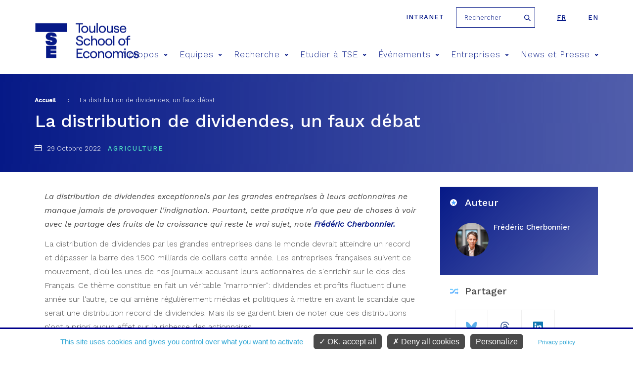

--- FILE ---
content_type: text/html; charset=utf-8
request_url: https://www.tse-fr.eu/fr/la-distribution-de-dividendes-un-faux-debat
body_size: 11191
content:
<meta name="facebook-domain-verification" content="f517f6bbnc6xpkqiof1wu7cxsqeqm7" />
<!DOCTYPE html>
<html  lang="fr" dir="ltr" prefix="fb: https://ogp.me/ns/fb# og: https://ogp.me/ns#">
  <head>
    <meta charset="utf-8" />
<meta name="description" content="La distribution de dividendes exceptionnels par les grandes entreprises à leurs actionnaires ne manque jamais de provoquer l&#039;indignation. Pourtant, cette pratique n&#039;a que peu de choses à voir avec le partage des fruits de la croissance qui reste le vrai sujet, note Frédéric Cherbonnier. La distribution de dividendes par les grandes entreprises dans le monde devrait atteindre" />
<meta name="generator" content="Drupal 7 (http://drupal.org)" />
<link rel="image_src" href="https://www.tse-fr.eu/sites/default/files/TSE/images/illustrations/tse-co.jpg" />
<link rel="canonical" href="https://www.tse-fr.eu/fr/la-distribution-de-dividendes-un-faux-debat" />
<link rel="shortlink" href="https://www.tse-fr.eu/fr/node/130737" />
<meta property="og:site_name" content="TSE" />
<meta property="og:type" content="article" />
<meta property="og:url" content="https://www.tse-fr.eu/fr/la-distribution-de-dividendes-un-faux-debat" />
<meta property="og:title" content="La distribution de dividendes, un faux débat" />
<meta property="og:description" content="La distribution de dividendes exceptionnels par les grandes entreprises à leurs actionnaires ne manque jamais de provoquer l&#039;indignation. Pourtant, cette pratique n&#039;a que peu de choses à voir avec le partage des fruits de la croissance qui reste le vrai sujet, note Frédéric Cherbonnier. La distribution de dividendes par les grandes entreprises dans le monde devrait atteindre un record et dépasser la barre des 1.500 milliards de dollars cette année. Les entreprises françaises suivent ce mouvement, d&#039;où les unes de nos journaux accusant leurs actionnaires de s&#039;enrichir sur le dos des Français." />
<meta property="og:updated_time" content="2023-01-31T10:13:48+01:00" />
<meta property="og:image" content="https://www.tse-fr.eu/sites/default/files/TSE/images/illustrations/tse-co.jpg" />
<meta property="article:published_time" content="2022-10-29T11:08:16+02:00" />
<meta property="article:modified_time" content="2023-01-31T10:13:48+01:00" />
    <title>La distribution de dividendes, un faux débat | TSE</title>
    <meta name="viewport" content="width=device-width, initial-scale=1.0, minimum-scale=1.0, maximum-scale=1.0,user-scalable=no"/>
    <meta name="facebook-domain-verification" content="f517f6bbnc6xpkqiof1wu7cxsqeqm7" />
    <link rel="icon" type="image/png" href="/favicon-96x96.png" sizes="96x96" />
    <link rel="icon" type="image/svg+xml" href="/favicon.svg" />
    <link rel="shortcut icon" href="/favicon.ico" />
    <link rel="apple-touch-icon" sizes="180x180" href="/apple-touch-icon.png" />
    <meta name="apple-mobile-web-app-title" content="TSE" />
    <link rel="manifest" href="/site.webmanifest" />
    <link href="https://fonts.googleapis.com/css?family=Roboto:300,400,700,900" rel="stylesheet">
    <link href="https://fonts.googleapis.com/css?family=Montserrat:300,400,500,600,700,900" rel="stylesheet">
    <link href="https://fonts.googleapis.com/css?family=Playfair+Display" rel="stylesheet">
    <link href="https://fonts.googleapis.com/css?family=Oswald:300,400,600,700" rel="stylesheet">
    <style>
@import url("https://www.tse-fr.eu/modules/aggregator/aggregator.css?t8ymnn");
@import url("https://www.tse-fr.eu/sites/all/modules/contrib/calendar/calendar/css/calendar_multiday.css?t8ymnn");
@import url("https://www.tse-fr.eu/modules/field/theme/field.css?t8ymnn");
@import url("https://www.tse-fr.eu/modules/poll/poll.css?t8ymnn");
@import url("https://www.tse-fr.eu/modules/search/search.css?t8ymnn");
@import url("https://www.tse-fr.eu/modules/user/user.css?t8ymnn");
@import url("https://www.tse-fr.eu/sites/all/modules/contrib/views/css/views.css?t8ymnn");
@import url("https://www.tse-fr.eu/sites/all/modules/contrib/ckeditor/css/ckeditor.css?t8ymnn");
</style>
<style>
@import url("https://www.tse-fr.eu/sites/all/modules/contrib/colorbox/styles/default/colorbox_style.css?t8ymnn");
@import url("https://www.tse-fr.eu/sites/all/modules/contrib/ctools/css/ctools.css?t8ymnn");
@import url("https://www.tse-fr.eu/sites/all/modules/contrib/panels/css/panels.css?t8ymnn");
@import url("https://www.tse-fr.eu/modules/locale/locale.css?t8ymnn");
@import url("https://www.tse-fr.eu/sites/all/modules/contrib/ajax_loader/css/throbber-general.css?t8ymnn");
@import url("https://www.tse-fr.eu/sites/all/modules/contrib/ajax_loader/css/circle.css?t8ymnn");
</style>
<style>
@import url("https://www.tse-fr.eu/sites/all/themes/tse/css/lib/idangerous.swiper.css?t8ymnn");
@import url("https://www.tse-fr.eu/sites/all/themes/tse/css/lib/selectric.css?t8ymnn");
@import url("https://www.tse-fr.eu/sites/all/themes/tse/css/fonts-tse.css?t8ymnn");
@import url("https://www.tse-fr.eu/sites/all/themes/tse/css/styles.css?t8ymnn");
</style>
    <script src="//ajax.googleapis.com/ajax/libs/jquery/1.12.4/jquery.min.js"></script>
<script>window.jQuery || document.write("<script src='/sites/all/modules/contrib/jquery_update/replace/jquery/1.12/jquery.min.js'>\x3C/script>")</script>
<script src="https://www.tse-fr.eu/misc/jquery-extend-3.4.0.js?v=1.12.4"></script>
<script src="https://www.tse-fr.eu/misc/jquery-html-prefilter-3.5.0-backport.js?v=1.12.4"></script>
<script src="https://www.tse-fr.eu/misc/jquery.once.js?v=1.2"></script>
<script src="https://www.tse-fr.eu/misc/drupal.js?t8ymnn"></script>
<script src="https://www.tse-fr.eu/sites/all/modules/contrib/jquery_update/js/jquery_browser.js?v=0.0.1"></script>
<script src="https://www.tse-fr.eu/misc/form-single-submit.js?v=7.102"></script>
<script src="https://www.tse-fr.eu/sites/all/modules/contrib/entityreference/js/entityreference.js?t8ymnn"></script>
<script src="https://www.tse-fr.eu/sites/all/modules/custom/services/js/services.js?t8ymnn"></script>
<script src="https://www.tse-fr.eu/sites/all/modules/cc/webform_paypal/webform_paypal.js?t8ymnn"></script>
<script src="https://www.tse-fr.eu/sites/default/files/languages/fr_gar9CTatEnLB_K1CJAOzazQQ86ASO-mc5j1xzpc8ZZo.js?t8ymnn"></script>
<script src="https://www.tse-fr.eu/sites/all/modules/contrib/colorbox/js/colorbox.js?t8ymnn"></script>
<script src="https://www.tse-fr.eu/sites/all/modules/contrib/colorbox/styles/default/colorbox_style.js?t8ymnn"></script>
<script src="https://www.tse-fr.eu/sites/all/modules/contrib/colorbox/js/colorbox_load.js?t8ymnn"></script>
<script src="https://www.tse-fr.eu/sites/all/themes/tse/js/lib/modernizr.js?t8ymnn"></script>
<script src="https://www.tse-fr.eu/sites/all/themes/tse/js/lib/idangerous.swiper.min.js?t8ymnn"></script>
<script src="https://www.tse-fr.eu/sites/all/themes/tse/js/lib/jquery.hoverIntent.minified.js?t8ymnn"></script>
<script src="https://www.tse-fr.eu/sites/all/themes/tse/js/lib/jquery.selectric.min.js?t8ymnn"></script>
<script src="https://www.tse-fr.eu/sites/all/themes/tse/js/script.js?t8ymnn"></script>
<script>jQuery.extend(Drupal.settings, {"basePath":"\/","pathPrefix":"fr\/","setHasJsCookie":0,"ajaxPageState":{"theme":"tse","theme_token":"eAm2CVSysQOtqc6OOOutenZvB7ynVG3rhjjPKCDKRC0","js":{"sites\/all\/modules\/contrib\/ajax_loader\/js\/ajax-loader.js":1,"\/\/ajax.googleapis.com\/ajax\/libs\/jquery\/1.12.4\/jquery.min.js":1,"0":1,"misc\/jquery-extend-3.4.0.js":1,"misc\/jquery-html-prefilter-3.5.0-backport.js":1,"misc\/jquery.once.js":1,"misc\/drupal.js":1,"sites\/all\/modules\/contrib\/jquery_update\/js\/jquery_browser.js":1,"misc\/form-single-submit.js":1,"sites\/all\/modules\/contrib\/entityreference\/js\/entityreference.js":1,"sites\/all\/modules\/custom\/services\/js\/services.js":1,"sites\/all\/modules\/cc\/webform_paypal\/webform_paypal.js":1,"public:\/\/languages\/fr_gar9CTatEnLB_K1CJAOzazQQ86ASO-mc5j1xzpc8ZZo.js":1,"sites\/all\/modules\/contrib\/colorbox\/js\/colorbox.js":1,"sites\/all\/modules\/contrib\/colorbox\/styles\/default\/colorbox_style.js":1,"sites\/all\/modules\/contrib\/colorbox\/js\/colorbox_load.js":1,"sites\/all\/themes\/tse\/js\/lib\/modernizr.js":1,"sites\/all\/themes\/tse\/js\/lib\/idangerous.swiper.min.js":1,"sites\/all\/themes\/tse\/js\/lib\/jquery.hoverIntent.minified.js":1,"sites\/all\/themes\/tse\/js\/lib\/jquery.selectric.min.js":1,"sites\/all\/themes\/tse\/js\/script.js":1},"css":{"modules\/system\/system.base.css":1,"modules\/system\/system.menus.css":1,"modules\/system\/system.messages.css":1,"modules\/system\/system.theme.css":1,"modules\/aggregator\/aggregator.css":1,"sites\/all\/modules\/contrib\/calendar\/calendar\/css\/calendar_multiday.css":1,"modules\/comment\/comment.css":1,"modules\/field\/theme\/field.css":1,"modules\/node\/node.css":1,"modules\/poll\/poll.css":1,"modules\/search\/search.css":1,"modules\/user\/user.css":1,"sites\/all\/modules\/contrib\/views\/css\/views.css":1,"sites\/all\/modules\/contrib\/ckeditor\/css\/ckeditor.css":1,"sites\/all\/modules\/contrib\/colorbox\/styles\/default\/colorbox_style.css":1,"sites\/all\/modules\/contrib\/ctools\/css\/ctools.css":1,"sites\/all\/modules\/contrib\/panels\/css\/panels.css":1,"modules\/locale\/locale.css":1,"sites\/all\/modules\/contrib\/ajax_loader\/css\/throbber-general.css":1,"sites\/all\/modules\/contrib\/ajax_loader\/css\/circle.css":1,"sites\/all\/themes\/zen\/system.base.css":1,"sites\/all\/themes\/zen\/system.menus.css":1,"sites\/all\/themes\/zen\/system.messages.css":1,"sites\/all\/themes\/zen\/system.theme.css":1,"sites\/all\/themes\/zen\/comment.css":1,"sites\/all\/themes\/zen\/node.css":1,"sites\/all\/themes\/tse\/css\/lib\/idangerous.swiper.css":1,"sites\/all\/themes\/tse\/css\/lib\/selectric.css":1,"sites\/all\/themes\/tse\/css\/fonts-tse.css":1,"sites\/all\/themes\/tse\/css\/styles.css":1}},"colorbox":{"opacity":"0.85","current":"{current} sur {total}","previous":"\u00ab Pr\u00e9c.","next":"Suivant \u00bb","close":"Fermer","maxWidth":"98%","maxHeight":"98%","fixed":true,"mobiledetect":true,"mobiledevicewidth":"480px","file_public_path":"\/sites\/default\/files","specificPagesDefaultValue":"admin*\nimagebrowser*\nimg_assist*\nimce*\nnode\/add\/*\nnode\/*\/edit\nprint\/*\nprintpdf\/*\nsystem\/ajax\nsystem\/ajax\/*"},"better_exposed_filters":{"views":{"debate":{"displays":{"detail_header":{"filters":[]},"same_theme":{"filters":[]}}},"bloc_partenaires":{"displays":{"block":{"filters":[]}}}}},"urlIsAjaxTrusted":{"\/fr\/la-distribution-de-dividendes-un-faux-debat":true},"ajaxThrobber":{"markup":"\u003Cdiv class=\u0022ajax-throbber sk-circle\u0022\u003E\n              \u003Cdiv class=\u0022sk-circle1 sk-child\u0022\u003E\u003C\/div\u003E\n              \u003Cdiv class=\u0022sk-circle2 sk-child\u0022\u003E\u003C\/div\u003E\n              \u003Cdiv class=\u0022sk-circle3 sk-child\u0022\u003E\u003C\/div\u003E\n              \u003Cdiv class=\u0022sk-circle4 sk-child\u0022\u003E\u003C\/div\u003E\n              \u003Cdiv class=\u0022sk-circle5 sk-child\u0022\u003E\u003C\/div\u003E\n              \u003Cdiv class=\u0022sk-circle6 sk-child\u0022\u003E\u003C\/div\u003E\n              \u003Cdiv class=\u0022sk-circle7 sk-child\u0022\u003E\u003C\/div\u003E\n              \u003Cdiv class=\u0022sk-circle8 sk-child\u0022\u003E\u003C\/div\u003E\n              \u003Cdiv class=\u0022sk-circle9 sk-child\u0022\u003E\u003C\/div\u003E\n              \u003Cdiv class=\u0022sk-circle10 sk-child\u0022\u003E\u003C\/div\u003E\n              \u003Cdiv class=\u0022sk-circle11 sk-child\u0022\u003E\u003C\/div\u003E\n              \u003Cdiv class=\u0022sk-circle12 sk-child\u0022\u003E\u003C\/div\u003E\n            \u003C\/div\u003E","hideAjaxMessage":1}});</script>

    <script type="text/javascript"
            src="https://www.tse-fr.eu/sites/all/modules/custom/cc_rgpd/js/tarteaucitron/tarteaucitron.js"></script>
    <script type="text/javascript">
      tarteaucitron.init({
        "privacyUrl": "/legal-information", /* Privacy policy url */

        "hashtag": "#cookie", /* Open the panel with this hashtag */
        "cookieName": "tarteaucitron", /* Cookie name */

        "orientation": "bottom", /* Banner position (top - bottom) */

        "groupServices": false, /* Group services by category */

        "showAlertSmall": false, /* Show the small banner on bottom right */
        "cookieslist": false, /* Show the cookie list */

        "closePopup": false, /* Show a close X on the banner */

        "showIcon": false, /* Show cookie icon to manage cookies */
        //"iconSrc": "", /* Optionnal: URL or base64 encoded image */
        "iconPosition": "BottomRight", /* BottomRight, BottomLeft, TopRight and TopLeft */

        "adblocker": false, /* Show a Warning if an adblocker is detected */

        "DenyAllCta" : true, /* Show the deny all button */
        "AcceptAllCta" : true, /* Show the accept all button when highPrivacy on */
        "highPrivacy": true, /* HIGHLY RECOMMANDED Disable auto consent */

        "handleBrowserDNTRequest": false, /* If Do Not Track == 1, disallow all */

        "removeCredit": true, /* Remove credit link */
        "moreInfoLink": true, /* Show more info link */

        "useExternalCss": false, /* If false, the tarteaucitron.css file will be loaded */
        "useExternalJs": false, /* If false, the tarteaucitron.js file will be loaded */

        //"cookieDomain": ".my-multisite-domaine.fr", /* Shared cookie for multisite */

        "readmoreLink": "", /* Change the default readmore link */

        "mandatory": true, /* Show a message about mandatory cookies */
      });

      // Matomo
      tarteaucitron.user.matomoId = 1;
      tarteaucitron.user.matomoHost = "https://tsefr.matomo.cloud/";
      //tarteaucitron.user.matomoHost = 'https://iast.matomo.cloude/';

            tarteaucitron.user.matomoSecId = 19;
      
      //Facebook
      tarteaucitron.user.facebookpixelId = '4504764012896974'; //'203092126865444' //le deuxième (plus ancien) est-il à mettre aussi ?
      tarteaucitron.user.facebookpixelMore = function () { /* add here your optionnal facebook pixel function */ };

      //Linkedin
      tarteaucitron.user.linkedininsighttag = '2236097'; //'2013668' //le deuxième (plus ancien) est-il à mettre aussi ?

      (tarteaucitron.job = tarteaucitron.job || []).push('youtube', 'facebookpixel', 'linkedininsighttag', 'matomo');
    </script>
  </head>
  <body class="html not-front not-logged-in no-sidebars page-node page-node- page-node-130737 node-type-debate-news i18n-fr section-la-distribution-de-dividendes-un-faux-debat" >
    <div class="filter-hover"></div>
          <p class="skip-link__wrapper">
        <a href="#main-menu"
           class="skip-link visually-hidden visually-hidden--focusable"
           id="skip-link">Jump to navigation        </a>
      </p>
            

<header class="header" role="banner">

    <div class="center-wrap">
      <a href="https://tsefr.sharepoint.com/SitePages/Accueil.aspx"
         class="header-link"
         title="intranet"
         target="_blank"
         rel="nofollow"
      >Intranet</a>
              <form class="search-block-form" action="/fr/la-distribution-de-dividendes-un-faux-debat" method="post" id="search-block-form--2" accept-charset="UTF-8"><div><div class="container-inline">
      <h2 class="element-invisible">Formulaire de recherche</h2>
    <div class="form-item form-type-textfield form-item-search-block-form">
  <label class="element-invisible" for="edit-search-block-form--4">Rechercher </label>
 <input title="Indiquer les termes à rechercher" placeholder="Rechercher" type="text" id="edit-search-block-form--4" name="search_block_form" value="" size="15" maxlength="128" class="form-text" />
</div>
<div class="form-actions form-wrapper" id="edit-actions--2"><input type="submit" id="edit-submit--2" name="op" value="Rechercher" class="form-submit" /></div><input type="hidden" name="form_build_id" value="form-rVK2zRXIdqmcQrAYGldchpstxfbiN4uZi0JW3swdvRo" />
<input type="hidden" name="form_id" value="search_block_form" />
</div>
</div></form>            

<ul class="language-switcher-locale-url"><li class="fr first active"><a href="/fr/la-distribution-de-dividendes-un-faux-debat" class="language-link active" xml:lang="fr">fr</a></li>
<li class="en last"><a href="/la-distribution-de-dividendes-un-faux-debat?lang=en" class="language-link" xml:lang="en">en</a></li>
</ul>    </div>

    <div class="center-wrap">
      <a href="/fr" title="Accueil"
         rel="home" class="logo"><img
                  src="/sites/all/themes/tse/images/site/logo-tse.png"
                  alt="Accueil"/></a>

      <span class="menu-mobile">
          <span>&nbsp;</span>
      </span>

      <!--      menu principal-->
      <nav class="main-menu">
    <ul>
                    <li><a href="/fr/propos-4" title="A propos">A propos<span class="icon icon-arrow-bottom"></span></a>
                                <div>
                                        <h2>A propos</h2>
                    <ul>
                                                <li><a href="/fr/apropos"><span class="icon icon-pipe"></span> Vivre l'économie</a></li>
                                                <li><a href="https://www.tse-fr.eu/fr/apropos?qt-embed_generic_tabs=1#qt-embed_generic_tabs"><span class="icon icon-pipe"></span> Notre vision</a></li>
                                                <li><a href="https://www.tse-fr.eu/fr/apropos?qt-embed_generic_tabs=2#qt-embed_generic_tabs"><span class="icon icon-pipe"></span> Gouvernance</a></li>
                                                <li><a href="https://www.tse-fr.eu/fr/apropos?qt-embed_generic_tabs=3#qt-embed_generic_tabs"><span class="icon icon-pipe"></span> Recherche</a></li>
                                                <li><a href="https://www.tse-fr.eu/fr/apropos?qt-embed_generic_tabs=4#qt-embed_generic_tabs"><span class="icon icon-pipe"></span> Education</a></li>
                                                <li><a href="https://www.tse-fr.eu/fr/apropos?qt-embed_generic_tabs=5#qt-embed_generic_tabs"><span class="icon icon-pipe"></span> Partenariats</a></li>
                                                <li><a href="https://www.tse-fr.eu/fr/apropos?qt-embed_generic_tabs=6#qt-embed_generic_tabs"><span class="icon icon-pipe"></span> Nos donateurs</a></li>
                                                <li><a href="https://www.tse-fr.eu/fr/apropos?qt-embed_generic_tabs=7#qt-embed_generic_tabs"><span class="icon icon-pipe"></span> Histoire</a></li>
                                                <li><a href="https://www.tse-fr.eu/fr/apropos?qt-embed_generic_tabs=8#qt-embed_generic_tabs"><span class="icon icon-pipe"></span> Comité anti-harcèlement CARE</a></li>
                                            </ul>
                </div>
                            </li>
                    <li><a href="/fr/people" title="Equipes">Equipes<span class="icon icon-arrow-bottom"></span></a>
                                <div>
                                            <img src="https://www.tse-fr.eu/sites/default/files/styles/main_menu_image/public/menuimage/2022_tse_group_picture_0.jpg?itok=cuhAofYL" />
                                        <h2>Equipes</h2>
                    <ul>
                                                <li><a href="/fr/people/1777/-1/-1"><span class="icon icon-pipe"></span> Professeurs</a></li>
                                                <li><a href="/fr/people/32410/-1/-1"><span class="icon icon-pipe"></span> Professeurs affiliés</a></li>
                                                <li><a href="/fr/people/86109/-1/-1"><span class="icon icon-pipe"></span> Membres associés</a></li>
                                                <li><a href="/fr/people/32414/-1/-1"><span class="icon icon-pipe"></span> Visiteurs longue durée</a></li>
                                                <li><a href="/fr/people/86110/-1/-1"><span class="icon icon-pipe"></span> Post-Docs, Ingénieurs et Assistants</a></li>
                                                <li><a href="/fr/people/32411/-1/-1"><span class="icon icon-pipe"></span> Doctorants</a></li>
                                                <li><a href="/fr/people/32412/-1/-1"><span class="icon icon-pipe"></span> Administration</a></li>
                                            </ul>
                </div>
                            </li>
                    <li><a href="/fr/recherche" title="Recherche">Recherche<span class="icon icon-arrow-bottom"></span></a>
                                <div>
                                            <img src="https://www.tse-fr.eu/sites/default/files/styles/main_menu_image/public/menuimage/chercheurs_tse_28.jpg?itok=OH9D3z1C" />
                                        <h2>Recherche</h2>
                    <ul>
                                                <li><a href="/fr/groupes-thematiques"><span class="icon icon-pipe"></span> Groupes thématiques en économie</a></li>
                                                <li><a href="/fr/groups/departement-deconomie"><span class="icon icon-pipe"></span> Département d'Economie (en anglais)</a></li>
                                                <li><a href="https://www.tse-fr.eu/fr/departement-de-mathematiques-et-statistique"><span class="icon icon-pipe"></span> Département de Mathématiques et Statistique</a></li>
                                                <li><a href="/fr/departement-des-sciences-sociales-et-comportementales"><span class="icon icon-pipe"></span> Département sciences sociales et comportementales</a></li>
                                                <li><a href="/fr/research/publications"><span class="icon icon-pipe"></span> Publications</a></li>
                                                <li><a href="/fr/resumes-de-publications-recentes"><span class="icon icon-pipe"></span> Catalogue de résumés de publications récentes</a></li>
                                                <li><a href="https://www.tse-fr.eu/fr/tsepartenariat"><span class="icon icon-pipe"></span> Recherche partenariale</a></li>
                                                <li><a href="https://www.tse-fr.eu/fr/tsepartenariat?qt-embed_generic_tabs=2#qt-embed_generic_tabs"><span class="icon icon-pipe"></span> Centres thématiques</a></li>
                                                <li><a href="/fr/projets-recherche"><span class="icon icon-pipe"></span> Bourses et financements</a></li>
                                                <li><a href="/fr/node/116792"><span class="icon icon-pipe"></span> Job market</a></li>
                                                <li><a href="/fr/laboratoire-deconomie-experimentale"><span class="icon icon-pipe"></span> Laboratoire d'économie expérimentale</a></li>
                                                <li><a href="/fr/bibliotheques"><span class="icon icon-pipe"></span> Bibliothèques</a></li>
                                                <li><a href="/fr/donnees-et-calcul"><span class="icon icon-pipe"></span> Données et Calcul</a></li>
                                                <li><a href="/fr/departement-de-mathematiques-et-statistique"><span class="icon icon-pipe"></span> Département de Mathématiques et Statistique</a></li>
                                                <li><a href="/fr/notices-dinformation-rgpd-tse"><span class="icon icon-pipe"></span> Notices d'information RGPD</a></li>
                                            </ul>
                </div>
                            </li>
                    <li><a href="/fr/former-les-talents-de-demain" title="Etudier à TSE">Etudier à TSE<span class="icon icon-arrow-bottom"></span></a>
                                <div>
                                            <img src="https://www.tse-fr.eu/sites/default/files/styles/main_menu_image/public/menuimage/34614005665_7107abd6fd_k.jpg?itok=FXsPqkne" />
                                        <h2>Etudier à TSE</h2>
                    <ul>
                                                <li><a href="/fr/admission"><span class="icon icon-pipe"></span> Admissions</a></li>
                                                <li><a href="/fr/licences"><span class="icon icon-pipe"></span> Licences</a></li>
                                                <li><a href="/fr/masters-doctorats"><span class="icon icon-pipe"></span> Masters</a></li>
                                                <li><a href="/fr/diplomes-duniversite"><span class="icon icon-pipe"></span> Diplômes d'université</a></li>
                                                <li><a href="/fr/programme-doctoral"><span class="icon icon-pipe"></span> Doctorat</a></li>
                                                <li><a href="https://www.tse-fr.eu/fr/programme-doctoral?qt-embed_generic_tabs=1#qt-embed_generic_tabs"><span class="icon icon-pipe"></span> Placement de nos doctorants</a></li>
                                                <li><a href="https://www.tse-fr.eu/job-market-candidates-tse"><span class="icon icon-pipe"></span> Job market de nos doctorants</a></li>
                                                <li><a href="https://www.tse-fr.eu/executive-education"><span class="icon icon-pipe"></span> Executive Education</a></li>
                                                <li><a href="https://www.tse-fr.eu/toulouse-summer-school-quantitative-social-sciences"><span class="icon icon-pipe"></span> Summer School</a></li>
                                                <li><a href="/fr/campus"><span class="icon icon-pipe"></span> Campus / Vie étudiante</a></li>
                                                <li><a href="/fr/international"><span class="icon icon-pipe"></span> International</a></li>
                                                <li><a href="/fr/mobilite-et-cesure"><span class="icon icon-pipe"></span> Mobilité et césure</a></li>
                                                <li><a href="/fr/carrieres-etudiants-tse"><span class="icon icon-pipe"></span> Carrières</a></li>
                                                <li><a href="/fr/scolarite"><span class="icon icon-pipe"></span> Scolarité</a></li>
                                                <li><a href="/fr/alumni-community"><span class="icon icon-pipe"></span> Alumni</a></li>
                                                <li><a href="/fr/Students_chat"><span class="icon icon-pipe"></span> Discuter avec nos étudiants</a></li>
                                                <li><a href="https://tse-junior.com/"><span class="icon icon-pipe"></span> TSE Junior Etudes</a></li>
                                            </ul>
                </div>
                            </li>
                    <li><a href="/fr/events/conferences" title="Événements">Événements<span class="icon icon-arrow-bottom"></span></a>
                                <div>
                                            <img src="https://www.tse-fr.eu/sites/default/files/styles/main_menu_image/public/menuimage/conference_0.jpg?itok=1z58YKK6" />
                                        <h2>Événements</h2>
                    <ul>
                                                <li><a href="/fr/events/conferences"><span class="icon icon-pipe"></span> Conférences</a></li>
                                                <li><a href="/fr/events/seminars"><span class="icon icon-pipe"></span> Séminaires</a></li>
                                                <li><a href="/fr/prix-tse"><span class="icon icon-pipe"></span> Prix TSE</a></li>
                                                <li><a href="/fr/futurapolis-planete"><span class="icon icon-pipe"></span> Futurapolis Planète</a></li>
                                                <li><a href="https://www.tse-fr.eu/sites/default/files/TSE/documents/doc/visiteurs/planning.visiteurs.pdf"><span class="icon icon-pipe"></span> Visiteurs de la semaine</a></li>
                                            </ul>
                </div>
                            </li>
                    <li><a href="/fr/entreprises" title="Entreprises">Entreprises<span class="icon icon-arrow-bottom"></span></a>
                                <div>
                                            <img src="https://www.tse-fr.eu/sites/default/files/styles/main_menu_image/public/menuimage/conference_forum_1.jpg?itok=BmtrvkAk" />
                                        <h2>Entreprises</h2>
                    <ul>
                                                <li><a href="/fr/campagne_tse_faire_un_don"><span class="icon icon-pipe"></span> Giving to TSE - Faire un don</a></li>
                                                <li><a href="/fr/carrieres-employeurs"><span class="icon icon-pipe"></span> Relations Ecole Entreprises</a></li>
                                                <li><a href="https://www.tse-fr.eu/fr/carrieres-employeurs?qt-embed_generic_tabs=2#qt-embed_generic_tabs"><span class="icon icon-pipe"></span> Verser la taxe d'apprentissage</a></li>
                                                <li><a href="/fr/tsepartenariat"><span class="icon icon-pipe"></span> Recherche partenariale</a></li>
                                                <li><a href="https://www.tse-fr.eu/fr/alumni-community"><span class="icon icon-pipe"></span> Relations alumni</a></li>
                                                <li><a href="https://www.tse-fr.eu/executive-education"><span class="icon icon-pipe"></span> Executive Education</a></li>
                                            </ul>
                </div>
                            </li>
                    <li><a href="/fr/news-et-presse" title="News et Presse">News et Presse<span class="icon icon-arrow-bottom"></span></a>
                                <div>
                                        <h2>News et Presse</h2>
                    <ul>
                                                <li><a href="/fr/debate/all"><span class="icon icon-pipe"></span> Tribunes</a></li>
                                                <li><a href="/fr/news/all"><span class="icon icon-pipe"></span> Les actualités</a></li>
                                                <li><a href="/fr/media/documents"><span class="icon icon-pipe"></span> Média/Presse</a></li>
                                                <li><a href="/fr/tse-mag"><span class="icon icon-pipe"></span> Magazines</a></li>
                                                <li><a href="/fr/rapports-dactivite-TSE"><span class="icon icon-pipe"></span> Rapports d'activité</a></li>
                                                <li><a href="/fr/headline-research/all"><span class="icon icon-pipe"></span> Recherche à la une</a></li>
                                            </ul>
                </div>
                            </li>
            </ul>
</nav>
        <!--      recherche-->

              </div>
</header>
<section>
  <div class="bloc-titre">
      <div class="center-wrap">
      <!--  -->        <nav class="breadcrumb" role="navigation"><h2 class="breadcrumb__title">Vous êtes ici</h2><ol class="breadcrumb__list"><li class="breadcrumb__item"><a href="/fr">Accueil</a><span class="breadcrumb__separator"> › </span></li><li class="breadcrumb__item">La distribution de dividendes, un faux débat</li></ol></nav>      <!--    <a href="#skip-link" class="visually-hidden visually-hidden--focusable" id="main-content">Back to top</a>-->
      <!--  -->                    <h1 class="titre1">La distribution de dividendes, un faux débat</h1>
                  <div class="region region-after-title">
    <div class="block block-views first last odd" id="block-views-debate-detail-header">

      
  <div class="view view-debate view-id-debate view-display-id-detail_header view-dom-id-f588fb8d8909ed1f168c8c1345c53c4b">
        
  
  
      <div class="view-content">
      <!--  <div-->      
          <i class="icon icon-calendar"></i> 29 Octobre 2022 <span class="cat">Agriculture</span>  <!--  </div>-->
    </div>
  
  
  
  
  
  
</div>
</div>
  </div>
      </div>
  </div>
    
<!--  -->        



<article class="node node-debate-news view-mode-full node-130737">
    <div class="center-wrap">
        <div class="col">
                        <header>
                              </header>
                    <div class="field field-name-body field-type-text-with-summary field-label-hidden"><div class="field-items"><div class="field-item even"><p>
	<em>La distribution de dividendes exceptionnels par les grandes entreprises à leurs actionnaires ne manque jamais de provoquer l'indignation. Pourtant, cette pratique n'a que peu de choses à voir avec le partage des fruits de la croissance qui reste le vrai sujet, note <a href="/people/frederic-cherbonnier" target="_blank"><strong>Frédéric Cherbonnier.</strong></a></em>
</p>
<p>
	La distribution de dividendes par les grandes entreprises dans le monde devrait atteindre un record et dépasser la barre des 1.500 milliards de dollars cette année. Les entreprises françaises suivent ce mouvement, d'où les unes de nos journaux accusant leurs actionnaires de s'enrichir sur le dos des Français. Ce thème constitue en fait un véritable "marronnier": dividendes et profits fluctuent d'une année sur l'autre, ce qui amène régulièrement médias et politiques à mettre en avant le scandale que serait une distribution record de dividendes. Mais ils se gardent bien de noter que ces distributions n'ont a priori aucun effet sur la richesse des actionnaires.
</p>
<p>
	Le raisonnement est pourtant assez immédiat et peut être illustré par un simple exemple. Si l'action d'une entreprise vaut 100 euros et que celle-ci décide de se délester d'une partie de ses profits pour distribuer 10 euros par titre, le cours chutera demain à 90 euros et l'actionnaire se retrouvera alors avec 10 euros en poche mais avec une action valant d'autant moins. Quand il s'agit d'une grande entreprise, le titre est liquide et l'actionnaire peut obtenir le même résultat en vendant 10 % de son portefeuille.
</p>
<p>
	En pratique, la réalité est légèrement différente. L'illustration précédente est valable si l'on s'en tient à un résultat célèbre en finance,le théorème de Modigliani-Miller selon lequel le mode de financement d'une entreprise n'a pas d'effet sur sa valeur. Celle-ci peut utiliser ses profits pour ses besoins propres, ou au contraire les redistribuer à ses actionnaires et faire appel aux banques pour financer ses investissements. Ces choix ne devraient pas avoir d'impact sur son cours en bourse.
</p>
<p>
	Mais, comme l'avait mis en avant l'économiste Fischer Black dans son article intitulé "dividend puzzle" en 1976, c'est en partie inexact, notamment parce que la distribution de dividendes constitue une information sur la stratégie et le comportement de l'entreprise. Les travaux empiriques montrent que la valeur d'une entreprise sur les marchés augmente en moyenne très légèrement lorsque celle-ci annonce une distribution de dividendes plus élevée qu'attendue.
</p>
<p>
	Cela pourrait refléter un changement de maturité de l'entreprise, selon les travaux des économistes Gustavo Grullon et Roni Michaely au début des années 2000. Schématiquement, les jeunes entreprises distribuent peu de dividendes car elles ont beaucoup d'opportunités d'investissement. Le rendement de leur titre provient surtout des plus-values qu'elles vont générer. Au bout d'un certain moment, ces entreprises peuvent basculer sur un autre mode de développement, avec peu d'opportunité de croissance mais également un risque moindre, ce qui rehausserait in fine la valeur en bourse de l'entreprise. Ce sujet est complexe, d'autres facteurs explicatifs jouent, et dans certaines situations l'annonce d'une distribution de dividendes peut aussi avoir un effet opposé et faire chuter le cours en bourse d'une entreprise.
</p>
<p>
	Il est triste de voir cette question secondaire occuper à ce point le débat public dans notre pays. La vraie question porte sur le partage des fruits de la croissance entre salariés et capital. Or la France est l'un des rares pays de l'OCDE où celui-ci est resté à peu près constant au cours des trente dernières années, avec une part pour les salariés proche de 60 %. Que le taux de distribution des dividendes des entreprises en France ait atteint régulièrement des pics - en 1982, 2004, 2016 puis aujourd'hui - n'y change rien et reste anecdotique.
</p>
<p>
	Article paru dans les Echos le 27 octobre. Copyright <a href="https://www.lesechos.fr/idees-debats/editos-analyses/la-distribution-de-dividendes-un-faux-debat-1873911" target="_blank">Les Echos.fr</a>
</p>
<p>
	Photo de <a href="https://unsplash.com/de/@jsnbrsc?utm_source=unsplash&amp;utm_medium=referral&amp;utm_content=creditCopyText" target="_blank">Jason Briscoe sur Unsplash</a>
</p>
</div></div></div>            <!-- Bloc pagination -->
                        <ul class="pagination">
                                  <li><a class="previous" href="/fr/imperative-la-reforme-des-retraites-ne-suffira-pourtant-pas" title="Impérative, la réforme des retraites ne suffira pourtant pas"><span>13 Octobre 2022</span>Impérative, la réforme des retraites ne suffira pourtant pas<i class="icon icon-next"></i></a></li>
                                              <li><a class="next" href="/fr/tribune-surprofits-renouvelables" title="Les surprofits des renouvelables"><span>8 Décembre 2022</span>Les surprofits des renouvelables<i class="icon icon-next"></i></a></li>
                          </ul>
                        <!-- FIN Bloc pagination -->
                  </div>

                <div class="col">
                            <div class="b-infos people">
                    <h2>Auteur</h2>
                    <ul>
                                                <li>
                                                          <a href="/fr/people/frederic-cherbonnier">
                                                            <figure><img src="https://www.tse-fr.eu/sites/default/files/styles/member_external/public/externals/5d25567a5930dfc78e2200d6adec0603.png?itok=-0a5-ZNR" width="130" height="130" alt="Frédéric Cherbonnier" /></figure>                                <span>Frédéric Cherbonnier</span>
                                <span class="function"></span>
                                                          </a>
                                                      </li>
                                          </ul>
                </div>
            
              <div class="b-infos social">
                  <h2>Partager</h2>
                    <ul>
      <li><a href="#"
             onclick="window.open('https://bsky.app/intent/compose?text=La+distribution+de+dividendes%2C+un+faux+d%C3%A9bat+https%3A%2F%2Fwww.tse-fr.eu%2Ffr%2Fla-distribution-de-dividendes-un-faux-debat' ,'bsky-share-dialog','width=626,height=436');return false;"
             title="Bluesky"><span class="icon icon-Bluesky"></span></a></li>
      <li><a href="#"
	     onclick="window.open('https://threads.net/intent/post?text=La+distribution+de+dividendes%2C+un+faux+d%C3%A9bat+https%3A%2F%2Fwww.tse-fr.eu%2Ffr%2Fla-distribution-de-dividendes-un-faux-debat' ,'threads-share-dialog','width=626,height=436');return false;"
             title="Threads"><span class="icon icon-Threads"></span></a></li>
      <li><a href="#"
             onclick="window.open('https://www.linkedin.com/shareArticle?url=https%3A%2F%2Fwww.tse-fr.eu%2Ffr%2Fla-distribution-de-dividendes-un-faux-debat&mini=true&title=La+distribution+de+dividendes%2C+un+faux+d%C3%A9bat' ,'likedin-share-dialog','width=626,height=436');return false;"
             title="Linkedin"><span class="icon icon-linkedin"></span></a></li>
          </ul>

                  </div>

                            <div class="b-infos related">
                    <h2>Sur le même thème</h2>
                  <div class="view view-debate view-id-debate view-display-id-same_theme view-actualites view-dom-id-feea9c83d2c1eee98b24356d0978db44">
        
  
  
      <div class="view-content">
      <!--  <div-->      
          <a href="/fr/tse-mag-28-largent-pour-tous-et-toutes" class="scale">
<figure><img src="https://www.tse-fr.eu/sites/default/files/styles/block_info_image_horizontale/public/debate/images/field/image/faridfr.png?itok=ptP243ZV" width="360" height="166" alt="" /></figure>
<p class="date"><i class="icon icon-calendar"></i> 8 Décembre 2025</p>
<p>TSE MAG 28 - L&#039;argent pour tous et toutes</p>
</a>  <!--  </div>-->
<!--  <div-->      
          <a href="/fr/partage-des-richesses-un-equilibre-instable" class="scale">
<figure><img src="https://www.tse-fr.eu/sites/default/files/styles/block_info_image_horizontale/public/debate/images/field/image/nasa-q1p7bh3shj8-unsplash.jpg?itok=ATfSWas-" width="360" height="166" alt="" /></figure>
<p class="date"><i class="icon icon-calendar"></i> 9 Mai 2023</p>
<p>Partage des richesses : un équilibre instable</p>
</a>  <!--  </div>-->
<!--  <div-->      
          <a href="/fr/comment-rendre-acceptables-les-politiques-climatiques" class="scale">
<figure><img src="https://www.tse-fr.eu/sites/default/files/styles/block_info_image_horizontale/public/debate/images/field/image/karsten-wurth-w_a40duypac-unsplash.jpg?itok=K8gCN5iW" width="360" height="166" alt="" /></figure>
<p class="date"><i class="icon icon-calendar"></i> 13 Juillet 2022</p>
<p>Comment rendre acceptables les politiques climatiques?</p>
</a>  <!--  </div>-->
    </div>
  
  
  
  
  
  
</div>                </div>
            

          </div>
          </div>

</article>
  

    
</section>


<footer>
    <!--      menu secondaire-->
    
    <div class="content">
        <h3>Contacts</h3>
        <div class="col">
                        <p class="map"><a href="https://goo.gl/maps/4CRmeZ5oPyWJDMjg7"><i class="icon icon-marker"></i> Voir sur la carte</a></p>
                                      <p>
	Enseignement : +33(0)5 61 63 36 90  / +33(0)5 61 63 35 29<br />
	Recherche : +33(0)5 61 12 85 89
</p>
                        <br /><a href="/fr/contact" class="btn">Contactez-nous</a>
        </div>
        <div class="col">
            <p class="MsoPlainText">
	<strong>Toulouse School of Economics</strong>
</p>
<p class="MsoPlainText">
	1, Esplanade de l'Université
</p>
<p class="MsoPlainText">
	31080 Toulouse Cedex 06
</p>
<p>
	<span style="font-size:11.0pt"><span style="font-family:&quot;Calibri&quot;,sans-serif">FRANCE</span></span>
</p>
        </div>
        <br />
        <div class="view view-bloc-partenaires view-id-bloc_partenaires view-display-id-block view-dom-id-61b82a681f024b7089cf93a9d771ccbd">
        
  
  
      <div class="view-content">
      <div class="item-list">    <ul>          <li class="">  
          <a href='https://www.gouvernement.fr/' target='_blank'><img src="https://www.tse-fr.eu/sites/default/files/styles/image_partenaire/public/partenaires/images/1024px-republique-francaise-logo.svg_.png?itok=ZRHZf6jn" width="70" height="70" alt="" /></a>  </li>
          <li class="">  
          <a href='http://www.ut-capitole.fr/' target='_blank'><img src="https://www.tse-fr.eu/sites/default/files/styles/image_partenaire/public/partenaires/images/logo_utcapitole_carre_rvb_9_9cm_144pp_0.jpg?itok=R9jPy-Oi" width="70" height="70" alt="" /></a>  </li>
          <li class="">  
          <a href='http://www.cnrs.fr/' target='_blank'><img src="https://www.tse-fr.eu/sites/default/files/styles/image_partenaire/public/partenaires/images/cnrs_bleu.png?itok=vxgr_SO0" width="70" height="70" alt="cnrs" /></a>  </li>
          <li class="">  
          <a href='http://www.inra.fr/' target='_blank'><img src="https://www.tse-fr.eu/sites/default/files/styles/image_partenaire/public/partenaires/images/logo-inrae_transparent_002.png?itok=MPj_dmH1" width="70" height="70" alt="" /></a>  </li>
          <li class="">  
          <a href='https://www.enseignementsup-recherche.gouv.fr/pid24578/investissements-d-avenir.html' target='_blank'><img src="https://www.tse-fr.eu/sites/default/files/styles/image_partenaire/public/partenaires/images/600px-logo-investir_lavenir.png?itok=0nAxRvEN" width="70" height="70" alt="" /></a>  </li>
          <li class="">  
          <a href='https://www.enseignementsup-recherche.gouv.fr/fr/investissements-avenir' target='_blank'><img src="https://www.tse-fr.eu/sites/default/files/styles/image_partenaire/public/partenaires/images/logotype-rouge-bleu_1.png?itok=2YsART9T" width="70" height="70" alt="france 2030" /></a>  </li>
      </ul></div>    </div>
  
  
  
  
  
  
</div>                <!--    menu tout en bas en ligne-->
        <ul class="menu footer-front-menu"><li class="menu__item is-leaf first leaf"><a href="/fr/venir-toulouse-school-economics" class="menu__link">Accès</a></li>
<li class="menu__item is-leaf leaf"><a href="/fr/news/all" class="menu__link">Toutes les actualités</a></li>
<li class="menu__item is-leaf leaf"><a href="/fr/recrutement" class="menu__link">Recrutement</a></li>
<li class="menu__item is-leaf leaf"><a href="/fr/batiment_tse" class="menu__link">Bâtiment TSE</a></li>
<li class="menu__item is-leaf leaf"><a href="/fr/marches-publics" class="menu__link">Marchés Publics</a></li>
<li class="menu__item is-leaf leaf"><a href="/fr/foire-aux-questions" class="menu__link">Foire aux questions</a></li>
<li class="menu__item is-leaf leaf"><a href="https://www.tse-fr.eu/fr/la-distribution-de-dividendes-un-faux-debat#cookie" class="menu__link">Gestion des cookies</a></li>
<li class="menu__item is-leaf last leaf"><a href="/fr/mentions-legales" class="menu__link">Mentions légales</a></li>
</ul>    </div>

    <ul class="social-link">
        <li><a href="https://www.threads.net/@tse_toulouse" target="_blank"><i class="icon icon-Threads"></i>Threads</a></li>
        <li><a href="https://bsky.app/profile/tse-fr.eu" target="_blank"><i class="icon icon-Bluesky"></i>Bluesky</a></li>
        <li><a href="https://www.flickr.com/photos/125305412@N02/collections" target="_blank"><i class="icon icon-flickr"></i>Flickr</a></li>
        <li><a href="https://www.youtube.com/user/TSECHANNEL" target="_blank"><i class="icon icon-youtube"></i>Youtube</a></li>
        <li><a href="https://www.linkedin.com/company/toulouse-school-of-economics" target="_blank"><i class="icon icon-linkedin"></i>Linkedin</a></li>
        <li><a href="https://www.instagram.com/tse_toulouse/" target="_blank"><i class="icon icon-instagram"></i>Instagram</a></li>
        <li><a href="https://www.tiktok.com/@toulouseschooleconomics" target="_blank"><i class="icon icon-logo-tiktok"></i>Tik-Tok</a></li>
    </ul>
</footer>
<!-- <script src="https://www.paypal.com/sdk/js?client-id=sb&currency=EUR"></script>
<script>
paypal.Buttons({
    createOrder: function(data, actions) {
        // Set up the transaction
        return actions.order.create({
            purchase_units: [{
                amount: {
                    value: '2'
                }
            }]
        });
    }
}).render('.webform-paypal-form');
</script> -->


    <script src="https://www.tse-fr.eu/sites/all/modules/contrib/ajax_loader/js/ajax-loader.js?t8ymnn"></script>
  </body>
</html>


--- FILE ---
content_type: text/css
request_url: https://www.tse-fr.eu/sites/all/themes/tse/css/styles.css?t8ymnn
body_size: 18724
content:
@charset "UTF-8";
/*******************  DEFAULT VARIABLES ***************/
@import url("https://fonts.googleapis.com/css2?family=Work+Sans:ital,wght@0,200;0,300;0,400;0,500;1,400&display=swap");
/*******************  SITE VARIABLES ******************/
/*******************  IMAGES *******************/
/*******************  NORMALIZE ***********************/
html {
  margin: 0;
  padding: 0;
  font: normal 10px "Work Sans", sans-serif, Arial, Verdana, Helvetica, sans-serif;
  color: #4a4a4a;
  -ms-text-size-adjust: 100%;
  -webkit-text-size-adjust: 100%;
}

body {
  font-size: 1.3em;
  font-family: "Work Sans", sans-serif;
  margin: 0;
  padding: 0;
  background-color: #ffffff;
  width: 100%;
  color: #4a4a4a;
  height: 100%;
  font-weight: 300;
}

h1, h2, h3, h4, h5, h6 {
  font-weight: 500;
}

h1, h2, h3, h4, h5, h6, p, ul, ol, li, a, span, strong, em, u, small, div, table, tbody, tr, td, form, input, select, textarea, fieldset, label, option {
  margin: 0;
  padding: 0;
  font-size: 1em;
  text-decoration: none;
  box-sizing: border-box;
}

b, strong {
  font-weight: 700;
}

u {
  text-decoration: underline;
}

a {
  color: #4a4a4a;
  cursor: pointer;
  transition: all 0.2s ease;
}

a:focus,
a:hover a:active {
  outline: 0;
}

figure {
  overflow: hidden;
  margin: 0;
  padding: 0;
}

img {
  margin: 0;
  padding: 0;
  border: none;
  vertical-align: middle;
}

img.imgLeft {
  float: left;
  margin: 0 5px 5px 0;
}

img.imgRight {
  float: right;
  margin: 0 5px 5px 0;
}

textarea {
  resize: vertical;
}

input[type=submit] {
  cursor: pointer;
}

select, input:not([type='checkbox']), textarea {
  font-family: "Work Sans", sans-serif;
  -webkit-appearance: none;
  -moz-appearance: none;
  appearance: none;
  border-radius: inherit;
}

input.form-radio {
  -webkit-appearance: radio;
  -moz-appearance: radio;
  appearance: radio;
}

sub, sup {
  font-size: 75%;
  line-height: 0;
  position: relative;
  vertical-align: baseline;
}

sup {
  top: -0.5em;
}

sub {
  bottom: -0.25em;
}

hr {
  display: block;
  height: 2px;
  background-color: #afaeaf;
  border: 0;
  margin: 14% 0;
  clear: both;
}

article, aside, details, figcaption, figure, footer, header, hgroup, main, menu, nav, section, summary {
  display: block;
  box-sizing: border-box;
}

table {
  border-collapse: collapse;
  border-spacing: 0;
}

td,
th {
  padding: 0;
}

.clearfix:after {
  content: " ";
  display: block;
  clear: both;
  visibility: hidden;
  line-height: 0;
  height: 0;
}

.clearfix {
  display: block;
}

html[xmlns] .clearfix {
  display: block;
}

* html .clearfix {
  height: 1%;
}

/*******************  HELPER CLASSES ******************/
/*
 * Hide visually and from screen readers
 */
.hidden {
  display: none !important;
}

/*
 * Hide only visually, but have it available for screen readers:
 * http://snook.ca/archives/html_and_css/hiding-content-for-accessibility
 */
.visually-hidden, .element-hidden, .element-invisible {
  clip: rect(1px, 1px, 1px, 1px);
  height: 1px;
  overflow: hidden;
  position: absolute !important;
  width: 1px;
  word-wrap: normal;
}

/*
 * Extends the .visuallyhidden class to allow the element
 * to be focusable when navigated to via the keyboard:
 * https://www.drupal.org/node/897638
 */
.visually-hidden.focusable:active,
.visually-hidden.focusable:focus {
  clip: auto;
  height: auto;
  margin: 0;
  overflow: visible;
  position: static;
  width: auto;
}

body.preload * {
  transition: none !important;
}

.no-touch a:hover {
  color: #061987;
}

.no-touch a:hover.no-link {
  color: inherit;
}

.no-touch header.header .top a:hover {
  color: rgba(255, 255, 255, 0.5);
}

.no-touch header nav li ul li a:hover .icon {
  color: #061987;
}

.no-touch section a.scale:hover {
  box-shadow: 0 10px 20px rgba(0, 0, 0, 0.12);
}

.no-touch section a.scale:hover figure img {
  transform: scale(1.1);
}

.no-touch section a.scale:hover figure::before,
.no-touch section a.scale:hover figure .icon-play {
  color: #061987;
}

.no-touch section .related a.scale:hover {
  box-shadow: none;
}

.no-touch section .related a.scale:hover > * {
  color: #061987;
}

.no-touch section .view-media .view-header .focus a.scale:hover .focus-content {
  background-color: #061987;
  color: #ffffff;
}

.no-touch section .view-media .view-header .focus.media-photos a.scale:hover .focus-content {
  background-color: #ffffff;
  color: #061987;
}

.no-touch section .quicktabs-wrapper li a:hover {
  background-color: #ffffff;
  color: #061987;
}

.no-touch section .quicktabs-wrapper .col li a:hover {
  background-color: transparent;
  color: #061987;
}

.no-touch section .menu-interne li:hover {
  background-color: #ffffff;
  color: #061987;
}

.no-touch section .menu-event ul li a:hover {
  color: #ffffff;
}

.no-touch section .menu-event ul li a:hover.active:hover {
  color: #061987;
}

.no-touch section a.line:hover {
  background-color: #d06345;
  color: #ffffff;
}

.no-touch section a.line:hover .icon-next::before {
  color: #ffffff;
}

.no-touch section a.line:hover .icon-avatar {
  border-color: #ffffff;
}

.no-touch section a.line:hover .cell.date p span.day,
.no-touch section a.line:hover .cell.date p span.month,
.no-touch section a.line:hover .cell.date p span.year {
  color: #ffffff;
}

.no-touch section a.line:hover .cell {
  color: #ffffff;
}

.no-touch section a.line:hover .cell p {
  color: #ffffff;
}

.no-touch section .social-networks .icon:hover {
  box-shadow: 0 10px 20px rgba(0, 0, 0, 0.28);
}

.no-touch section a.block-link:hover h2,
.no-touch section a.block-link:hover p,
.no-touch section a.block-link:hover p.cat {
  color: #061987;
}

.no-touch section a.pdf:hover,
.no-touch section .b-infos a.pdf:hover,
.no-touch section .data-onglet .upload a.pdf:hover,
.no-touch section .quicktabs-wrapper .col li a.pdf:hover {
  color: #ff2b46;
}

.no-touch section a.link:hover,
.no-touch section .b-infos a.link:hover,
.no-touch section .data-onglet .upload a.link:hover,
.no-touch section .quicktabs-wrapper .col li a.link:hover {
  color: #061987;
}

.no-touch section a.sd:hover,
.no-touch section .b-infos a.sd:hover,
.no-touch section .data-onglet .upload a.sd:hover,
.no-touch section .quicktabs-wrapper .col li a.sd:hover {
  color: #e9711c;
}

.no-touch section p.bt-blue a:hover {
  color: #ffffff;
  box-shadow: 0 10px 20px rgba(0, 0, 0, 0.2);
}

.no-touch section .pagination a:hover {
  border-color: #061987;
}

.no-touch section .view-push-simple .push:hover::after {
  opacity: 1;
}

.no-touch .btn:hover {
  background-color: #061987;
  transition: 0.3s;
  color: #ffffff;
}

.no-touch .footer-social a:hover {
  color: #061987;
  transition: 0.3s;
}

.no-touch .front .diapo-home .icon:hover {
  color: #061987;
}

.no-touch .front .diapo-home .swiper-slide div a:hover {
  box-shadow: inset 0 -0.05em 0 #ffffff;
}

.no-touch .front .diapo-home .pager-slider .swiper-active-switch:hover {
  border: 1px solid rgba(255, 255, 255, 0.3);
}

.no-touch .front .pager-diapo-home li:hover {
  border-bottom-color: #061987;
  color: #061987;
}

.no-touch .front .b-who .quicktabs-wrapper li a:hover {
  color: #d06345;
}

.no-touch .front .b-who .quicktabs_main a.button:hover {
  background-color: #ffffff;
  color: #061987;
}

.no-touch .front .b-who .quicktabs_main a.button:hover::after {
  color: #061987;
}

/* Styles Génériques */
.icon {
  transition: all 0.3s ease;
}

.img-left {
  float: left;
  margin: 0 10px 10px 0;
}

.img-right {
  float: right;
  margin: 0 0 10px 10px;
}

.img-full {
  display: block;
  width: 100% !important;
  height: auto !important;
  margin: 0 0 10px 0;
}

a.scale figure img {
  transition: all 0.8s ease;
  transform: scale(1);
  transform-origin: 50% 50%;
}

.center-wrap {
  margin: 20px auto 40px auto;
  max-width: 1140px;
  width: 100%;
}

@media only screen and (max-width: 1245px) {
  .center-wrap {
    padding: 0 20px;
  }
}

@media only screen and (max-width: 767px) {
  .center-wrap {
    padding: 0 10px;
  }
}

.titre1 {
  font-size: 3.6rem;
  font-weight: 500;
  line-height: 46px;
  color: #ffffff;
}

@media only screen and (max-width: 767px) {
  .titre1 {
    font-size: 2.6rem;
  }
}

.titre2, section .groupby-wrapper .groupby-header {
  font-size: 4rem;
  font-weight: 300;
  line-height: 44px;
  color: #4a4a4a;
  margin-bottom: 13px;
}

.titre3 {
  color: #061987;
  font-weight: 500;
  font-size: 2rem;
  margin-bottom: 13px;
}

.titre4, section article h4 {
  font-size: 2.0rem;
  font-weight: 500;
  line-height: 27px;
  padding: 5px 0;
}

.titre-cat, section .view-focus .focus .focus-content .cat, section .view-actualites .focus .focus-content .cat, section .view-display-id-vue_publications .line .cell .cat, section .view-media .line .cell .cat, section .col .view-references-objets-oai .line .cell .cat, section .node-groupe-de-recherche .view-references-objets-oai .line .cell .cat {
  text-transform: uppercase;
  color: #afaeaf;
  position: relative;
  font-weight: 500;
  letter-spacing: 2px;
  font-size: 1.22rem;
}

.upload-pdf, section article .col:nth-of-type(2) .b-infos li a.pdf, section .view-display-id-vue_publications .line .cell.upload .pdf, section .view-media .line .cell.upload .pdf, section .col .view-references-objets-oai .line .cell.upload .pdf, section .node-groupe-de-recherche .view-references-objets-oai .line .cell.upload .pdf, .upload-link, section article .col:nth-of-type(2) .b-infos li a.link, section .view-display-id-vue_publications .line .cell.upload .link, section .view-media .line .cell.upload .link, section .col .view-references-objets-oai .line .cell.upload .link, section .node-groupe-de-recherche .view-references-objets-oai .line .cell.upload .link, .upload-sd, section article .col:nth-of-type(2) .b-infos li a.sd, section .view-display-id-vue_publications .line .cell.upload .sd, section .view-media .line .cell.upload .sd, section .col .view-references-objets-oai .line .cell.upload .sd, section .node-groupe-de-recherche .view-references-objets-oai .line .cell.upload .sd {
  position: relative;
  padding-right: 20px;
}

.upload-pdf::after, section article .col:nth-of-type(2) .b-infos li a.pdf::after, section .view-display-id-vue_publications .line .cell.upload .pdf::after, section .view-media .line .cell.upload .pdf::after, section .col .view-references-objets-oai .line .cell.upload .pdf::after, section .node-groupe-de-recherche .view-references-objets-oai .line .cell.upload .pdf::after, .upload-link::after, section article .col:nth-of-type(2) .b-infos li a.link::after, section .view-display-id-vue_publications .line .cell.upload .link::after, section .view-media .line .cell.upload .link::after, section .col .view-references-objets-oai .line .cell.upload .link::after, section .node-groupe-de-recherche .view-references-objets-oai .line .cell.upload .link::after, .upload-sd::after, section article .col:nth-of-type(2) .b-infos li a.sd::after, section .view-display-id-vue_publications .line .cell.upload .sd::after, section .view-media .line .cell.upload .sd::after, section .col .view-references-objets-oai .line .cell.upload .sd::after, section .node-groupe-de-recherche .view-references-objets-oai .line .cell.upload .sd::after {
  font-family: 'tse';
  content: "\e917";
  position: absolute;
  right: 0;
  top: 50%;
  transform: translateY(-50%);
  color: #ff2b46;
  font-size: 1.15rem;
}

.upload-link::after, section article .col:nth-of-type(2) .b-infos li a.link::after, section .view-display-id-vue_publications .line .cell.upload .link::after, section .view-media .line .cell.upload .link::after, section .col .view-references-objets-oai .line .cell.upload .link::after, section .node-groupe-de-recherche .view-references-objets-oai .line .cell.upload .link::after {
  content: "\e913";
  transform: translateY(-50%) rotate(-90deg);
  color: #061987;
}

a.no-link {
  cursor: inherit;
  color: #4a4a4a;
}

.upload-sd::after, section article .col:nth-of-type(2) .b-infos li a.sd::after, section .view-display-id-vue_publications .line .cell.upload .sd::after, section .view-media .line .cell.upload .sd::after, section .col .view-references-objets-oai .line .cell.upload .sd::after, section .node-groupe-de-recherche .view-references-objets-oai .line .cell.upload .sd::after {
  content: "\e90b";
  color: #e9711c;
}

.line {
  display: table;
  width: 100%;
  position: relative;
}

.line:nth-child(even) {
  background: #f7f7f7;
}

@media only screen and (min-width: 0px) and (max-width: 767px) {
  .line {
    display: block;
    border-bottom: 8px solid #ffffff;
    border-top: none;
  }
  .line:first-child {
    border-bottom: 8px solid #ffffff;
  }
}

.line:first-child {
  border-top: none;
}

.line .row {
  display: table-row;
}

@media only screen and (min-width: 0px) and (max-width: 767px) {
  .line .row {
    display: block;
  }
}

.line .cell {
  display: table-cell;
  border-collapse: collapse;
  vertical-align: middle;
  font-size: 2.0rem;
  font-weight: 300;
  padding: 30px;
  width: 64%;
}

@media only screen and (min-width: 0px) and (max-width: 767px) {
  .line .cell {
    display: block;
    width: 100%;
    padding: 10px 20px 10px 10px;
  }
}

.line .cell p {
  margin: 0;
}

.line .cell p.host-title, .line .cell p.responsable {
  font-size: 1.4rem;
  font-weight: 300;
}

.line .cell.date {
  font-size: 1.2rem;
  font-weight: 300;
  text-transform: uppercase;
  width: 26%;
  padding-left: 3%;
}

@media only screen and (min-width: 0px) and (max-width: 1023px) {
  .line .cell.date {
    width: 40%;
  }
}

@media only screen and (min-width: 0px) and (max-width: 767px) {
  .line .cell.date {
    width: 100%;
    border-bottom: 2px solid #ffffff;
  }
}

.line .cell.date p {
  display: inline-block;
  vertical-align: middle;
  text-align: center;
  margin: 0 15px;
  line-height: normal;
}

.line .cell.date p span {
  display: block;
}

.line .cell.date p span.day {
  color: #061987;
  font-size: 2.3rem;
}

.line .cell.date p span.icon {
  display: none;
}

.line .cell.date figure {
  position: relative;
}

.line .cell.date figure img {
  display: block;
  width: 100%;
  height: auto;
}

.line .cell.date figure .icon-play {
  position: absolute;
  z-index: 20;
  top: 50%;
  left: 50%;
  transform: translate(-50%, -50%);
  font-size: 4.0rem;
  color: #ffffff;
}

.line .cell.more {
  font-size: 0.6rem;
  width: 10%;
  color: #ffffff;
}

@media only screen and (min-width: 0px) and (max-width: 767px) {
  .line .cell.more {
    position: absolute;
    right: 0;
    top: 80%;
    transform: translateY(-80%);
    padding: 10px 0;
    width: 6%;
    text-align: center;
  }
}

.menu-interne {
  background-color: #ffffff;
}

.menu-interne ul {
  max-width: 1140px;
  width: 100%;
  margin: 0 auto;
  padding: 0;
  position: relative;
  font-size: 0;
}

@media only screen and (min-width: 0px) and (max-width: 1140px) {
  .menu-interne ul {
    padding: 0 20px;
  }
}

.menu-interne ul li {
  display: inline-block;
  font-size: 1.4rem;
  vertical-align: middle;
  position: relative;
  width: auto;
  white-space: normal;
  transition: 0.3s;
  text-align: center;
  padding: 0;
  list-style-type: none;
}

.menu-interne ul li::before {
  display: none;
}

.menu-interne ul li::after {
  content: '';
  position: absolute;
  right: 0px;
  top: 50%;
  transform: translateY(-50%);
  height: 50%;
  width: 2px;
  background-color: rgba(74, 74, 74, 0.5);
}

.menu-interne ul li a {
  padding: 15px 20px;
  display: block;
  background-color: transparent;
  font-size: 1.4rem;
  text-transform: none;
  line-height: 20px;
  font-weight: 500;
  color: #4a4a4a;
  transition: 0.3s;
  text-align: center;
  cursor: pointer;
}

.menu-interne ul li.active {
  background-color: #ffffff;
}

.menu-interne ul li.active::after {
  background-color: #ffffff;
}

.menu-interne ul li.active a {
  background-color: #ffffff;
  color: #061987;
}

.menu-interne ul li.active.poll a {
  background-color: transparent;
}

.menu-interne ul li.poll {
  position: absolute;
  right: 0;
  top: 50%;
  transform: translateY(-50%);
  background: url("../images/site/picto-poll.png") no-repeat left center;
}

.menu-interne.fd-blanc {
  background-color: #ffffff;
}

.menu-interne.fd-blanc ul li {
  border-left: 1px solid rgba(175, 174, 175, 0.2);
}

.menu-interne.fd-blanc ul li:first-child {
  border-left: none;
}

.menu-interne.fd-blanc ul li::after {
  display: none;
}

.menu-interne.fd-blanc ul li:nth-of-type(1) a {
  padding-left: 0;
}

.menu-interne.fd-blanc ul li.poll {
  border: none;
}

.menu-interne.onglets-large ul {
  display: table;
}

.menu-interne.onglets-large ul li {
  display: table-cell;
}

.menu-interne.onglets-large ul li a {
  width: 100%;
  height: 100%;
  padding: 15px 10px;
}

.menu-interne.onglets-large ul li.poll a {
  padding: 15px 10px 15px 20px;
}

.menu-interne .quicktabs_main {
  background-color: #ffffff;
}

.menu-interne .quicktabs-tabpage {
  width: 100%;
  max-width: 1140px;
  margin: 0 auto;
  padding: 20px 0;
}

@media only screen and (min-width: 0px) and (max-width: 1023px) {
  .menu-interne {
    display: none;
    width: 96%;
    margin: 0 auto;
    border: 1px solid #afaeaf;
    border-top: none;
    background-color: #ffffff;
  }
  .menu-interne ul, .menu-interne.onglets-large ul, .menu-interne.fd-blanc ul {
    display: block;
  }
  .menu-interne ul li, .menu-interne.onglets-large ul li, .menu-interne.fd-blanc ul li {
    display: block;
    border-top: 1px solid rgba(175, 174, 175, 0.4);
    border-left: none;
  }
  .menu-interne ul li:nth-of-type(1), .menu-interne.onglets-large ul li:nth-of-type(1), .menu-interne.fd-blanc ul li:nth-of-type(1) {
    border: none;
  }
  .menu-interne ul li::after, .menu-interne.onglets-large ul li::after, .menu-interne.fd-blanc ul li::after {
    display: none;
  }
  .menu-interne ul li.poll, .menu-interne.onglets-large ul li.poll, .menu-interne.fd-blanc ul li.poll {
    position: relative;
    top: inherit;
    right: inherit;
    transform: none;
    border-top: 1px solid rgba(175, 174, 175, 0.4);
    background-position: 40% center;
  }
}

.select-menu-interne {
  display: block;
  width: 96%;
  margin: 20px auto 0 auto;
  padding: 15px 50px 15px 20px;
  background-color: #ffffff;
  border: 1px solid #afaeaf;
  color: #061987;
  font-size: 1.4rem;
  font-weight: 500;
  position: relative;
}

.select-menu-interne::after {
  position: absolute;
  font-family: 'tse';
  content: "\e909";
  color: #061987;
  right: 20px;
  top: 50%;
  transform: translateY(-50%);
  font-size: 0.8rem;
}

.word-detect {
  color: #061987;
}

/* Formulaires*/
form .inline-check .form-item {
  display: inline-block;
}

article .col div.left, article .col div.right {
  padding-top: 20px;
  display: inline-block;
  vertical-align: top;
  width: 48%;
}

article .col .webform-client-form {
  max-width: 456px;
  width: 100%;
}

.form-item, article .col .form-actions {
  margin: 30px 12px 30px 0;
}

@media only screen and (min-width: 0px) and (max-width: 1023px) {
  .form-item, article .col .form-actions {
    margin: 10px 0;
    display: block;
    width: 100%;
  }
}

.form-item.form-type-radio input, .form-item.form-type-checkbox input, article .col .form-actions.form-type-radio input, article .col .form-actions.form-type-checkbox input {
  width: auto;
  margin-right: 6px;
  display: inline-block;
  vertical-align: middle;
}

.form-item.form-type-radio label, .form-item.form-type-checkbox label, article .col .form-actions.form-type-radio label, article .col .form-actions.form-type-checkbox label {
  max-width: 90%;
  vertical-align: top;
}

.webform-client-form .selectric .label {
  height: 68px;
  padding: 15px;
}

.webform-client-form input, .webform-client-form textarea {
  padding: 20px;
}

.webform-client-form input.form-submit, .webform-client-form textarea.form-submit {
  padding: 16px;
  font-size: 1.2rem;
  font-weight: 500;
}

.webform-client-form input.form-submit:hover, .webform-client-form textarea.form-submit:hover {
  background-color: rgba(6, 25, 135, 0.6);
}

.webform-client-form.webform-paypal-form .webform-previous {
  padding: 8px 16px;
  display: inline-block;
  width: auto;
  margin-bottom: 30px;
}

.webform-client-form.webform-paypal-form div.paypal-buttons {
  display: block !important;
  margin: auto;
}

.webform-client-form .webform-progressbar {
  display: none;
}

.date-padding {
  display: -ms-flexbox !important;
  display: flex !important;
}

.date-padding .form-item {
  margin-right: 12px;
}

.container-inline-date .form-type-date-select {
  margin-right: 0;
}

@media only screen and (min-width: 0px) and (max-width: 1023px) {
  .container-inline-date div, .container-inline-date .date-padding, .container-inline-date .form-item {
    float: none;
    width: 100%;
  }
  .container-inline-date .form-item {
    margin-right: 0;
    display: block;
    float: none;
  }
  .container-inline-date .form-item .form-item {
    float: none;
  }
}

.webform-container-inline .form-item {
  display: block;
  width: 50%;
}

.webform-container-inline .form-item .selectric {
  display: inline-block;
  width: 100%;
  vertical-align: middle;
}

.webform-container-inline .form-managed-file {
  width: 100%;
}

.webform-container-inline .form-managed-file .form-file, .webform-container-inline .form-managed-file .form-submit {
  width: 34%;
  display: block;
}

@media only screen and (min-width: 0) and (max-width: 400px) {
  .webform-container-inline .form-managed-file .form-file, .webform-container-inline .form-managed-file .form-submit {
    width: 184px;
  }
}

@media only screen and (min-width: 400px) and (max-width: 1220px) {
  .webform-container-inline .form-managed-file .form-file, .webform-container-inline .form-managed-file .form-submit {
    width: 340px;
  }
}

.webform-container-inline.webform-datepicker .selectric-items {
  display: inline-block;
  top: 150%;
  max-height: 300px;
}

.webform-container-inline.webform-datepicker label {
  font-size: 1.8rem;
  font-weight: 500;
}

.webform-container-inline.webform-datepicker .form-type-select {
  display: inline-block;
  width: 30%;
}

@media only screen and (min-width: 0) and (max-width: 440px) {
  .webform-container-inline.webform-datepicker .form-type-select {
    width: 100%;
  }
}

.webform-container-inline.webform-datepicker input.webform-calendar {
  width: 30px;
  padding: 0;
  display: inline-block;
  vertical-align: middle;
}

@media only screen and (min-width: 0) and (max-width: 440px) {
  .webform-container-inline {
    width: 100%;
    display: -ms-inline-grid;
    display: inline-grid;
  }
}

article.node-headline-research-news img {
  width: 100% !important;
  height: auto !important;
}

label {
  margin-right: 10px;
  margin-bottom: 5px;
  display: inline-block;
}

input {
  border: 1px solid rgba(175, 174, 175, 0.5);
  padding: 10px 10px 11px 10px;
  color: #4a4a4a;
  width: 100%;
}

input.form-submit {
  text-transform: uppercase;
  color: #ffffff;
  text-align: center;
  background-color: #061987;
  padding: 10px 30px;
}

textarea {
  border: 1px solid rgba(175, 174, 175, 0.5);
  padding: 10px 10px 11px 10px;
  color: #4a4a4a;
  width: 100%;
}

#user-login {
  max-width: 1140px;
  width: 100%;
  margin: 20px auto;
  font-size: 1.6rem;
}

#user-login .form-item {
  padding: 10px 0;
}

#user-login .form-item input {
  margin: 5px 0;
}

#user-login .description {
  font-style: italic;
  font-size: 1.4rem;
  padding-bottom: 15px;
}

fieldset {
  padding: 1.5% 1.5% 1.5% 2.5%;
  margin-bottom: 40px;
  border: 2px solid #061987;
}

fieldset legend {
  padding: 0 10px;
  text-transform: uppercase;
  font-weight: 500;
  background: #ffffff;
}

/* HEADER */
header.header {
  background-color: #ffffff;
  position: fixed;
  z-index: 2000;
  top: 0;
  left: 0;
  width: 100%;
  text-align: right;
}

header.header .center-wrap {
  margin: 0 auto;
}

header.header .header-link {
  color: #061987;
  font-weight: 500;
  letter-spacing: 1px;
  text-transform: uppercase;
  display: inline;
  padding: 10px 20px;
}

header.header .header-link:hover {
  text-decoration: underline;
}

@media (hover: hover) {
  header.header .header-link:hover {
    text-decoration: underline;
  }
}

header.header .top {
  background-color: #061987;
  color: #ffffff;
  padding: 0 10px;
  font-size: 1.0rem;
  text-transform: uppercase;
  position: absolute;
  top: 0;
  left: 0;
  width: 100%;
}

header.header .top ul {
  display: inline-block;
  vertical-align: middle;
}

header.header .top ul:first-child {
  float: left;
  margin-top: 2px;
}

header.header .top ul:first-child li {
  border-right: 1px solid rgba(255, 255, 255, 0.2);
  padding: 10px 20px;
}

header.header .top ul:first-child li:first-child {
  margin-left: 10px;
}

header.header .top ul:first-child ul {
  display: none;
}

header.header .top ul.social-networks {
  font-size: 1.3rem;
  margin-left: 20px;
  padding-left: 20px;
  border-left: 1px solid rgba(255, 255, 255, 0.2);
}

header.header .top ul.social-networks li {
  padding-top: 10px;
}

header.header .top ul li {
  display: inline-block;
  vertical-align: middle;
  margin: 0;
  padding: 8px 10px;
}

header.header .top ul li.small {
  font-size: 0.9rem;
}

header.header .logo {
  display: block;
  float: left;
  transform: translate(0, -35%);
  width: 14%;
  width: 209px;
}

header.header .logo img {
  display: block;
  height: auto;
}

@media only screen and (min-width: 0px) and (max-width: 1400px) {
  header.header .logo {
    margin: 0;
    width: 12%;
  }
}

@media only screen and (min-width: 0px) and (max-width: 1139px) {
  header.header .logo {
    transform: none;
  }
}

header.header .main-menu {
  display: inline-block;
  vertical-align: middle;
  margin: 0 0 0 1%;
}

header.header .main-menu > ul > li:last-child {
  margin: 0 0 0 10px;
}

header.header .main-menu > ul > li > a {
  padding: 30px 0;
}

header.header .main-menu li {
  display: inline-block;
  margin: 0 10px;
  font-weight: 300;
  letter-spacing: 1.08px;
  font-size: 1.65rem;
  cursor: pointer;
}

header.header .main-menu li a {
  padding: 5px;
  color: #061987;
  font-weight: 300;
  display: block;
}

header.header .main-menu li .icon {
  font-size: 0.4rem;
  display: inline-block;
  vertical-align: middle;
  margin-left: 10px;
  margin-bottom: 2px;
}

header.header .main-menu li > :hover > a, header.header .main-menu li.actif > a {
  color: #061987;
}

header.header .main-menu li > :hover > a .icon, header.header .main-menu li.actif > a .icon {
  transform: rotate(180deg);
}

header.header .main-menu li div {
  position: absolute;
  top: 90%;
  right: 0;
  width: 75%;
  background-color: #ffffff;
  text-align: left;
  padding: 56px 0 0 40px;
  display: none;
}

@media only screen and (min-width: 1140px) and (max-width: 1300px) {
  header.header .main-menu li div {
    width: 85%;
  }
}

header.header .main-menu li div h2 {
  font-size: 4.0rem;
  text-transform: none;
  font-weight: 300;
  padding-bottom: 15px;
}

header.header .main-menu li div h2::first-letter {
  text-transform: uppercase;
}

header.header .main-menu li div img {
  float: right;
  display: block;
  margin-left: 20px;
}

header.header .main-menu li div ul {
  width: calc(100% - 438px);
  font-size: 0;
  column-count: 2;
}

header.header .main-menu li div li {
  width: 100%;
  margin: 8px 0;
  padding: 0;
  text-transform: none;
  vertical-align: top;
  letter-spacing: normal;
  font-weight: 500;
  font-size: 1.4rem;
  padding-left: 12px;
  position: relative;
}

header.header .main-menu li div li .icon {
  font-size: 0.95rem;
  color: #ff2b46;
  position: absolute;
  left: 0;
  top: 4px;
  margin: 0;
}

header.header .language-switcher-locale-url {
  display: inline-block;
  vertical-align: middle;
  margin: 0 0 0 20px;
}

header.header .language-switcher-locale-url li {
  display: inline-block;
}

header.header .language-switcher-locale-url li:last-child a {
  padding: 10px 0 10px 20px;
}

header.header .language-switcher-locale-url li a {
  color: #061987;
  font-weight: 500;
  letter-spacing: 1px;
  text-transform: uppercase;
  display: block;
  padding: 10px 20px;
}

header.header .language-switcher-locale-url li a.language-link.active {
  text-decoration: underline;
}

header.header .search-block-form {
  display: inline-block;
  padding: 15px 0;
}

header.header .search-block-form .form-item {
  margin: 0;
}

header.header .search-block-form h2, header.header .search-block-form label {
  display: none;
}

header.header .search-block-form .container-inline {
  position: relative;
  border: 1px solid #061987;
  width: calc(100vw / 12 * 1.5);
  font-size: 0;
  background: #ffffff;
}

header.header .search-block-form .container-inline div {
  display: inline-block;
  width: calc(100% - 34px);
  font-size: 13px;
}

header.header .search-block-form .container-inline div.form-actions {
  position: relative;
  width: 30px;
}

header.header .search-block-form .container-inline div.form-actions::after {
  font-family: 'tse';
  content: "\e90b";
  position: absolute;
  top: 50%;
  left: 50%;
  transform: translate(-50%, -50%);
  z-index: 0;
  color: #061987;
}

header.header .search-block-form .container-inline div.form-actions .form-submit {
  margin-top: 0;
}

header.header .search-block-form .container-inline input {
  -webkit-appearance: none;
  -moz-appearance: none;
  appearance: none;
  display: inline-block;
  vertical-align: middle;
  border: none;
  padding: 12px;
  color: #061987;
  font-weight: 300;
  width: 100%;
  font-size: 13px;
}

header.header .search-block-form .container-inline input:-ms-input-placeholder {
  color: #061987;
}

header.header .search-block-form .container-inline input::placeholder {
  color: #061987;
}

header.header .search-block-form .container-inline input:focus {
  outline: none;
}

header.header .search-block-form .container-inline input.form-submit {
  background: none;
  font-size: 0;
  position: relative;
  cursor: pointer;
  padding: 19px 15px;
}

@media only screen and (min-width: 0px) and (max-width: 1023px) {
  header.header .search-block-form .form-item {
    width: auto;
  }
}

header.header.search-open::after {
  position: absolute;
  z-index: 10;
  top: 0;
  left: 0;
  right: 0;
  bottom: 0;
  content: '';
  background-color: rgba(0, 0, 0, 0.8);
}

header.header.search-open .search-block-form {
  position: relative;
  z-index: 200;
  border-radius: 3px;
}

@media only screen and (min-width: 0px) and (max-width: 1139px) {
  header.header.search-open .search-block-form {
    position: absolute;
  }
}

header .menu-mobile {
  display: none;
  transition: all ease 0.3s;
  position: relative;
  padding: 20px 0;
  margin: 8px 10px;
}

@media only screen and (min-width: 0px) and (max-width: 1139px) {
  header .menu-mobile {
    display: inline-block;
  }
}

header .menu-mobile span {
  display: block;
  width: 30px;
  height: 2px;
  background-color: #061987;
  transition: all 0.3s ease;
}

header .menu-mobile::before, header .menu-mobile::after {
  content: '';
  position: absolute;
  width: 100%;
  height: 2px;
  background-color: #061987;
  left: 0;
  top: 50%;
  transform: translateY(-600%);
  transition: transform 0.3s ease;
  transform-origin: center;
}

header .menu-mobile::after {
  transform: translateY(500%);
}

header .menu-mobile.actif span {
  background-color: #fff;
}

header .menu-mobile.actif::before {
  transform: translateY(-50%) rotate(45deg);
}

header .menu-mobile.actif::after {
  transform: translateY(-50%) rotate(-45deg);
}

@media only screen and (min-width: 0px) and (max-width: 1139px) {
  header.header {
    padding-top: 0;
  }
  header.header .logo {
    position: absolute;
    width: 126px;
    height: 43px;
    left: 10px;
    top: 27px;
    background: url("../images/site/logo-tse-mini.svg") no-repeat;
    margin: 0;
  }
  header.header .logo img {
    display: none;
  }
}

@media only screen and (min-width: 0px) and (max-width: 1139px) and (min-width: 0px) and (max-width: 767px) {
  header.header .logo {
    width: 80px;
    background-size: contain;
    background-position: center 5px;
  }
}

@media only screen and (min-width: 0px) and (max-width: 1139px) and (min-width: 0px) and (max-width: 321px) {
  header.header .logo {
    width: 65px;
    background-position: center 8px;
  }
}

@media only screen and (min-width: 0px) and (max-width: 1139px) {
  header.header .top {
    display: none;
    position: relative;
    top: inherit;
    left: inherit;
    text-align: left;
    padding: 0;
    background-color: #ffffff;
    border-bottom: 2px solid #afaeaf;
    font-size: 1.2rem;
  }
  header.header .top ul {
    margin: 0;
    padding: 10px 0;
    color: #4a4a4a;
  }
  header.header .top ul:first-child {
    float: none;
    display: block;
    border-top: 2px solid #afaeaf;
    border-bottom: 2px solid #afaeaf;
    margin-top: 15px;
  }
  header.header .top ul:first-child li {
    margin: 0 10px;
  }
}

@media only screen and (min-width: 0px) and (max-width: 1139px) and (min-width: 0px) and (max-width: 767px) {
  header.header .top ul:first-child li {
    margin: 0;
    width: 48%;
  }
  header.header .top ul:first-child li:first-child {
    margin: 0;
  }
}

@media only screen and (min-width: 0px) and (max-width: 1139px) {
  header.header .top ul.social-networks {
    margin: 0;
    border-left: 2px solid #afaeaf;
  }
  header.header .top ul a {
    color: #4a4a4a;
  }
  header.header .top ul .icon::before {
    color: #4a4a4a;
  }
  header.header .main-menu {
    display: none;
    width: 100%;
    margin: 0;
    font-size: 1.8rem;
  }
  header.header .main-menu li {
    display: block;
    text-align: left;
    margin: 10px;
  }
  header.header .main-menu li a {
    display: block;
    position: relative;
  }
  header.header .main-menu li a .icon-arrow-bottom {
    position: absolute;
    right: 5%;
    top: 50%;
    transform: translateY(-50%);
    font-size: 1.2rem;
  }
  header.header .main-menu li a .icon-arrow-bottom::before {
    content: "\e919";
    color: #061987;
  }
  header.header .main-menu li.actif a .icon-arrow-bottom::before {
    content: "\e90f";
    font-size: 0.8rem;
  }
  header.header .main-menu li div {
    position: relative;
    top: inherit;
    right: inherit;
    padding: 15px 0;
    width: 100%;
  }
  header.header .main-menu li div h2, header.header .main-menu li div img {
    display: none;
  }
  header.header .main-menu li div ul {
    width: 100%;
    column-count: 1;
  }
  header.header .main-menu li div li {
    width: 100%;
    font-size: 1.6rem;
    margin: 10px 0;
  }
  header.header .main-menu li div li .icon {
    left: -10px;
  }
  header.header .search-block-form {
    position: absolute;
    top: 35px;
    right: 90px;
    margin: 0;
  }
  header.header .search-block-form .container-inline {
    width: calc(100vw / 12 * 2);
  }
  header.header .search-block-form .container-inline input {
    padding: 5px 10px;
  }
  header.header .search-block-form .container-inline input.form-submit {
    padding: 10px 15px;
  }
}

/* Component Gift CTA */
.gift-cta-row {
  position: relative;
  max-width: 1140px;
  width: 100%;
  margin: 0 auto;
  z-index: 0;
  padding: 15px 0 15px 30px;
  color: white;
  display: -ms-flexbox;
  display: flex;
  -ms-flex-direction: column;
  flex-direction: column;
}

.gift-cta-row::before {
  content: "";
  position: absolute;
  top: 0;
  left: -50%;
  width: 210vw;
  height: 100%;
  background-color: #cf6345;
  z-index: -1;
}

.gift-cta-row a {
  position: relative;
  font-size: 15px;
  font-weight: bold;
  color: white;
  text-transform: uppercase;
  margin-bottom: 5px;
  width: -webkit-fit-content;
  width: -moz-fit-content;
  width: fit-content;
  padding-right: 20px;
}

.gift-cta-row a::before {
  content: "";
  position: absolute;
  top: 3px;
  left: -30px;
  display: block;
  width: 15px;
  height: 13px;
  background: url("../images/site/heart.png") no-repeat center center;
  background-size: contain;
}

.gift-cta-row a::after {
  content: "";
  position: absolute;
  top: 5px;
  right: -15px;
  display: block;
  width: 14px;
  height: 7px;
  background: url("../images/site/arrow-right.png") no-repeat center center;
  background-size: contain;
}

.gift-cta-row p {
  font-size: 12px;
}

.gift-cta-fixed {
  position: fixed;
  transform: translateX(-50%);
  left: 50%;
  z-index: 1;
  top: 150px;
}

@media only screen and (max-width: 1140px) {
  .gift-cta-fixed {
    margin-left: 35px;
  }
}

/* SECTION */
section h1 {
  font-size: 3.6rem;
  line-height: 46px;
}

section h1 span {
  font-size: 1.4rem;
  font-weight: normal;
}

section article {
  background-color: #ffffff;
  display: table;
  width: 100%;
}

section article .headband {
  background-color: #ffffff;
}

section article .headband .center-wrap {
  padding: 10px 0;
}

section article .headband p {
  text-transform: uppercase;
  font-weight: 500;
  font-size: 1.0rem;
  margin: 0;
  padding: 0 20px;
  display: inline-block;
  letter-spacing: 1.36px;
  border-right: 1px solid rgba(74, 74, 74, 0.3);
}

section article .headband p:nth-of-type(1) {
  padding-left: 0;
}

section article.node-accueil-rubrique, section article.node-groupe-de-recherche {
  background-color: #ffffff;
}

section article.node-accueil-rubrique a, section article.node-groupe-de-recherche a {
  color: #4a4a4a;
}

section article.node-accueil-rubrique h2 {
  font-weight: 700;
  text-transform: uppercase;
  padding-right: 40px;
  position: relative;
}

section article.node-accueil-rubrique h2::after {
  content: "\e910";
  font-family: 'tse';
  font-size: 0.5rem;
  position: absolute;
  right: 0;
  top: 55%;
  transform: translateY(-50%);
}

section article .center-wrap {
  margin: 0 auto;
  padding: 30px 0;
  font-size: 1.6rem;
}

@media only screen and (max-width: 1245px) {
  section article .center-wrap {
    padding: 2%;
  }
}

section article h2 {
  font-size: 4.0rem;
  font-weight: 300;
  line-height: 44px;
  padding: 20px 0 5px 0;
}

section article h3 {
  font-size: 2.0rem;
  line-height: 27px;
  font-weight: 500;
  color: #061987;
  padding: 20px 0 5px 0;
}

section article p {
  line-height: 28px;
  padding: 6px 0;
  font-size: 1.6rem;
}

section article p.chapeau {
  font-weight: 500;
}

section article p .mods-unquoted-title .mods-title {
  cursor: inherit;
  color: inherit;
}

section article p a.mods-link-item {
  color: #061987;
}

section article p a.mods-link-item.no-link {
  color: #4a4a4a;
}

@media only screen and (max-width: 1023px) {
  section article p img {
    display: block;
    float: none !important;
    width: -webkit-fit-content !important;
    width: -moz-fit-content !important;
    width: fit-content !important;
    height: auto !important;
    margin: 10px 0 !important;
  }
}

@media only screen and (max-width: 1023px) {
  section article iframe {
    width: 100% !important;
  }
}

@media only screen and (max-width: 767px) {
  section article figure img {
    display: block;
    width: 100%;
    height: auto;
  }
}

section article ul {
  padding: 6px 0 6px 10px;
  font-size: 1.6rem;
}

section article ul li {
  list-style-type: none;
  position: relative;
  padding: 3px 0 3px 18px;
}

section article ul li::before {
  font-family: 'tse';
  content: "\e904";
  position: absolute;
  left: 0;
  top: 50%;
  transform: translateY(-50%);
  color: #061987;
  font-size: 0.5rem;
  font-weight: 500;
}

section article ol {
  padding: 6px 0 6px 10px;
}

section article ol li {
  padding: 3px 0;
  position: relative;
  margin-left: 18px;
}

section article a {
  color: #061987;
}

section article table {
  width: 100% !important;
  margin: 10px 0;
}

section article table td, section article table th {
  border-collapse: collapse;
  padding: 5px 10px;
  border: 1px solid rgba(175, 174, 175, 0.5);
  vertical-align: top;
}

section article table td h2, section article table td h3, section article table td h4, section article table th h2, section article table th h3, section article table th h4 {
  padding: 0;
  margin: 0;
}

@media only screen and (max-width: 1023px) {
  section article table td img, section article table th img {
    display: block;
    width: 100% !important;
    height: auto !important;
  }
}

section article table th {
  padding: 20px 10px;
}

section article table th > * {
  text-transform: uppercase;
  color: #061987;
  font-size: 1.4rem;
  font-weight: 500;
  line-height: 20px;
  letter-spacing: 1.75px;
}

section article hr {
  display: block;
  width: 100%;
  clear: both;
  margin: 40px 0;
  height: 1px;
  background-color: #afaeaf;
}

section article fieldset legend a {
  color: #4a4a4a;
}

section article .selectric-items li:before {
  display: none;
}

section article div.row {
  display: block;
  width: 100%;
  font-size: 0;
}

section article div.row .col2 {
  display: inline-block;
  vertical-align: top;
  width: 50%;
  font-size: 1.6rem;
  padding: 0 0 0 2%;
}

section article div.row .col2:first-child {
  padding: 0 2% 0 0;
}

@media only screen and (min-width: 0px) and (max-width: 767px) {
  section article div.row .col2 {
    display: block;
    width: 100%;
    padding: 0;
  }
  section article div.row .col2:first-child {
    padding: 0;
  }
}

section article p.bt-blue {
  margin: 5px 0 20px 0;
  background-color: #061987;
  border-radius: 3px;
  padding: 0;
}

section article p.bt-blue a {
  display: block;
  padding: 20px 15% 20px 5%;
  color: #ffffff;
  position: relative;
}

section article p.bt-blue a::before {
  position: absolute;
  top: 50%;
  right: 5%;
  transform: translateY(-50%);
  content: "\e910";
  font-family: 'tse';
  color: #ffffff;
  font-size: 0.7rem;
}

section article p.bt-blue.inscription {
  display: inline-block;
  margin-left: 50%;
  transform: translate(-50%, 0);
  margin-top: 25px;
}

section article p.bt-blue.inscription a {
  padding: 20px 40px 20px 25px;
  font-weight: bold;
}

section article p.bt-blue.inscription a::before {
  right: 8%;
}

section article p.bt-blue.blue1 {
  background-color: rgba(6, 25, 135, 0.4);
}

section article p.bt-blue.blue2 {
  background-color: rgba(6, 25, 135, 0.55);
}

section article p.bt-blue.blue3 {
  background-color: rgba(6, 25, 135, 0.75);
}

section article p.bt-blue.blue4 {
  background-color: #061987;
}

section article p.bt-blue.blue5 {
  background-color: #0076ad;
}

section article .col {
  display: inline-block;
  vertical-align: top;
  width: 70%;
  padding: 0 20px;
}

section article .col:nth-of-type(2) {
  width: 28%;
  margin-left: 1.5%;
  background-color: #ffffff;
  padding: 0;
}

section article .col:nth-of-type(2) .b-infos {
  margin: 20px;
}

section article .col:nth-of-type(2) .b-infos h2 {
  font-size: 2.0rem;
  padding: 0 0 0 30px;
  background: url("../images/site/picto-more.svg") no-repeat left center;
  font-weight: 500;
  line-height: normal;
  margin-bottom: 20px;
  text-transform: none;
}

section article .col:nth-of-type(2) .b-infos h2::after {
  content: "";
}

section article .col:nth-of-type(2) .b-infos.doc h2 {
  background: none;
  padding: 0;
}

section article .col:nth-of-type(2) .b-infos.bloc {
  margin: 30px 0 0 0;
}

section article .col:nth-of-type(2) .b-infos.bloc figure {
  position: relative;
}

section article .col:nth-of-type(2) .b-infos.bloc figure img {
  width: 100%;
}

section article .col:nth-of-type(2) .b-infos.bloc figure::after {
  position: absolute;
  top: 0;
  left: 0;
  width: 100%;
  height: 100%;
  content: '';
  background: rgba(0, 0, 0, 0.4);
}

section article .col:nth-of-type(2) .b-infos.bloc figure::before {
  position: absolute;
  transition: all 0.3s ease;
  top: 50%;
  left: 50%;
  transform: translate(-50%, -50%);
  content: '\e902';
  font-family: 'tse';
  color: #ffffff;
  z-index: 10;
  font-size: 5.4rem;
}

section article .col:nth-of-type(2) .b-infos.bloc a {
  color: #4a4a4a;
}

section article .col:nth-of-type(2) .b-infos.bloc h2 {
  background: none;
  padding: 0 0 0 20px;
}

section article .col:nth-of-type(2) .b-infos.bloc p {
  padding: 20px;
  text-align: justify;
}

section article .col:nth-of-type(2) .b-infos.bloc img {
  width: 100%;
}

section article .col:nth-of-type(2) .b-infos li {
  padding-left: 0;
  border-bottom: 2px solid rgba(175, 174, 175, 0.2);
  padding-bottom: 10px;
  margin-bottom: 15px;
}

section article .col:nth-of-type(2) .b-infos li::before {
  display: none;
  padding-left: 0;
}

section article .col:nth-of-type(2) .b-infos li a {
  display: block;
  color: #4a4a4a;
  font-size: 1.5rem;
  font-weight: 500;
}

section article .col:nth-of-type(2) .b-infos li a.pdf {
  padding-right: 40%;
}

section article .col:nth-of-type(2) .b-infos li a.pdf::after {
  content: "\e91f";
}

section article .col:nth-of-type(2) .b-infos li a.link {
  padding-right: 40%;
}

section article .col:nth-of-type(2) .b-infos li a.sd {
  padding-right: 40%;
}

section article .col:nth-of-type(2) .b-infos.social h2 {
  background: url("../images/site/picto-share.svg") no-repeat left center;
}

section article .col:nth-of-type(2) .b-infos.social ul {
  font-size: 0;
}

section article .col:nth-of-type(2) .b-infos.social li {
  display: inline-block;
  vertical-align: middle;
  width: 25%;
  min-height: 71px;
  border: 1px solid rgba(175, 174, 175, 0.2);
  border-left: none;
  text-align: center;
}

section article .col:nth-of-type(2) .b-infos.social li.mobile {
  display: none;
}

@media only screen and (max-width: 767px) {
  section article .col:nth-of-type(2) .b-infos.social li.mobile {
    display: inline-block;
  }
}

section article .col:nth-of-type(2) .b-infos.social li:first-child {
  border-left: 1px solid rgba(175, 174, 175, 0.2);
}

section article .col:nth-of-type(2) .b-infos.social li:hover {
  background-color: #ffffff;
}

section article .col:nth-of-type(2) .b-infos.social li a {
  font-size: 0.9rem;
  font-weight: 300;
  padding: 20px 0 5px 0;
}

section article .col:nth-of-type(2) .b-infos.social li:nth-of-type(4) {
  border-left: 1px solid rgba(175, 174, 175, 0.2);
  background: url("../images/site/icon-outlook.png") center center no-repeat;
}

section article .col:nth-of-type(2) .b-infos.social li:nth-of-type(5) {
  border-left: 1px solid rgba(175, 174, 175, 0.2);
  background: url("../images/site/icon-google.png") center center no-repeat;
}

section article .col:nth-of-type(2) .b-infos.social li:nth-of-type(n+4) a {
  padding: 10px 0 0 0;
  position: relative;
}

section article .col:nth-of-type(2) .b-infos.social li:nth-of-type(4), section article .col:nth-of-type(2) .b-infos.social li:nth-of-type(5) {
  background-size: 32px 32px;
}

section article .col:nth-of-type(2) .b-infos.social li:nth-of-type(4) a, section article .col:nth-of-type(2) .b-infos.social li:nth-of-type(5) a {
  font-size: 4rem;
}

section article .col:nth-of-type(2) .b-infos.social li:nth-of-type(4) a span:before, section article .col:nth-of-type(2) .b-infos.social li:nth-of-type(5) a span:before {
  content: "";
}

section article .col:nth-of-type(2) .b-infos.social li .icon {
  font-size: 2.0rem;
}

section article .col:nth-of-type(2) .b-infos.social li .icon-Threads {
  color: #4e6ba0;
}

section article .col:nth-of-type(2) .b-infos.social li .icon-Bluesky {
  color: #5aaeeb;
}

section article .col:nth-of-type(2) .b-infos.social li .icon-linkedin {
  color: #1379b3;
}

section article .col:nth-of-type(2) .b-infos.social li .icon-plus {
  position: absolute;
  right: 15px;
  top: 8px;
  color: #ffffff;
  background-color: #ff2b46;
  border-radius: 50%;
  height: 10px;
  width: 10px;
  padding-top: 1px;
  font-size: 0.6rem;
}

section article .col:nth-of-type(2) .b-infos.social .colors li {
  border: none;
  margin: 10px 3%;
  width: 27%;
  min-height: inherit;
  padding: 0;
}

section article .col:nth-of-type(2) .b-infos.social .colors li a {
  display: block;
  padding: 0;
}

section article .col:nth-of-type(2) .b-infos.social .colors li a i {
  padding: 36px 0;
  display: block;
  color: #ffffff;
}

section article .col:nth-of-type(2) .b-infos.social .colors li a i.icon-Threads {
  background-color: rgba(10, 10, 10, 0.85);
}

section article .col:nth-of-type(2) .b-infos.social .colors li a i.icon-Bluesky {
  background-color: #5aaeeb;
}

section article .col:nth-of-type(2) .b-infos.social .colors li a i.icon-linkedin {
  background-color: #1379b3;
}

section article .col:nth-of-type(2) .b-infos.social .colors li a i.icon-flickr {
  background-color: #ffffff;
  color: #4a4a4a;
}

section article .col:nth-of-type(2) .b-infos.social .colors li a i.icon-youtube {
  background-color: #ff2b46;
}

section article .col:nth-of-type(2) .b-infos.people, section article .col:nth-of-type(2) .b-infos.contact {
  margin: 0;
  padding: 20px;
  background-image: linear-gradient(134deg, #061987 0%, rgba(6, 25, 135, 0.7) 100%);
  color: #ffffff;
}

section article .col:nth-of-type(2) .b-infos.people a, section article .col:nth-of-type(2) .b-infos.contact a {
  color: #ffffff;
}

section article .col:nth-of-type(2) .b-infos.people h2, section article .col:nth-of-type(2) .b-infos.contact h2 {
  background: url("../images/site/picto-stars.svg") no-repeat left center;
}

section article .col:nth-of-type(2) .b-infos.people li, section article .col:nth-of-type(2) .b-infos.contact li {
  border: none;
  clear: both;
  display: block;
  min-height: 68px;
}

section article .col:nth-of-type(2) .b-infos.people li figure, section article .col:nth-of-type(2) .b-infos.people li .icon-avatar, section article .col:nth-of-type(2) .b-infos.contact li figure, section article .col:nth-of-type(2) .b-infos.contact li .icon-avatar {
  border-radius: 50%;
  width: 68px;
  height: 68px;
  margin: 0 10px 10px 0;
  float: left;
}

section article .col:nth-of-type(2) .b-infos.people li figure img, section article .col:nth-of-type(2) .b-infos.people li .icon-avatar img, section article .col:nth-of-type(2) .b-infos.contact li figure img, section article .col:nth-of-type(2) .b-infos.contact li .icon-avatar img {
  display: block;
  width: 100%;
  height: auto;
}

section article .col:nth-of-type(2) .b-infos.people li .icon-avatar, section article .col:nth-of-type(2) .b-infos.contact li .icon-avatar {
  background-color: #ffffff;
  color: #061987;
  font-size: 3.5rem;
  position: relative;
}

section article .col:nth-of-type(2) .b-infos.people li .icon-avatar::before, section article .col:nth-of-type(2) .b-infos.contact li .icon-avatar::before {
  position: absolute;
  top: 50%;
  left: 50%;
  transform: translate(-50%, -50%);
}

section article .col:nth-of-type(2) .b-infos.people li span, section article .col:nth-of-type(2) .b-infos.contact li span {
  display: block;
  padding-bottom: 3px;
}

section article .col:nth-of-type(2) .b-infos.people li span.function, section article .col:nth-of-type(2) .b-infos.contact li span.function {
  font-weight: 300;
  font-size: 1.2rem;
}

section article .col:nth-of-type(2) .b-infos.contact p {
  font-size: 1.3rem;
  line-height: inherit;
  padding: 3px 0;
}

section article .col:nth-of-type(2) .b-infos.contact h2 {
  background: url("../images/site/picto-email.svg") no-repeat left center;
  margin-bottom: 5px;
}

section article .col:nth-of-type(2) .b-infos.related .view-actualites, section article .col:nth-of-type(2) .b-infos.related .view-debate, section article .col:nth-of-type(2) .b-infos.related .view-headline-research {
  margin: 0;
  padding: 0;
}

section article .col:nth-of-type(2) .b-infos.related h2 {
  background: url("../images/site/picto-same.svg") no-repeat left center;
}

section article .col:nth-of-type(2) .b-infos.related a.scale {
  color: #4a4a4a;
  display: block;
  margin-bottom: 20px;
}

section article .col:nth-of-type(2) .b-infos.related figure img {
  display: block;
  width: 100%;
  height: auto;
}

section article .col:nth-of-type(2) .b-infos.related p {
  font-weight: 500;
  line-height: normal;
}

section article .col:nth-of-type(2) .b-infos.related p.date {
  font-weight: 300;
  line-height: normal;
  font-size: 1.1rem;
  padding-bottom: 0;
}

section article .col:nth-of-type(2) .b-infos.related p.date i {
  margin-right: 6px;
}

section article .col .view-focus {
  padding: 0;
}

section article .col .view-focus .focus {
  width: 48.5%;
  box-shadow: 0 10px 20px rgba(0, 0, 0, 0.12);
}

section article .col .view-focus .focus:nth-of-type(3n) {
  margin: 12px 1%;
}

section article .col .view-focus .focus:nth-of-type(1), section article .col .view-focus .focus:nth-of-type(3n+1) {
  margin: 12px 1%;
}

section article .col .view-focus .focus:nth-of-type(odd) {
  margin: 12px 1% 12px 0;
}

section article .col .view-focus .focus:nth-of-type(even) {
  margin: 12px 0 12px 1%;
}

@media only screen and (min-width: 0px) and (max-width: 1200px) {
  section article .col .view-focus .focus {
    padding-bottom: 56%;
  }
}

@media only screen and (min-width: 0px) and (max-width: 1023px) {
  section article .col .view-focus .focus:nth-of-type(3n), section article .col .view-focus .focus:nth-of-type(1), section article .col .view-focus .focus:nth-of-type(3n+1) {
    margin: 12px 1%;
  }
  section article .col .view-focus .focus:nth-of-type(odd) {
    margin: 12px 1% 12px 0;
  }
  section article .col .view-focus .focus:nth-of-type(even) {
    margin: 12px 0 12px 1%;
  }
}

@media only screen and (min-width: 0px) and (max-width: 767px) {
  section article .col .view-focus .focus {
    width: 100%;
  }
  section article .col .view-focus .focus:nth-of-type(odd) {
    margin: 20px 0;
  }
  section article .col .view-focus .focus:nth-of-type(even) {
    margin: 20px 0;
  }
}

@media only screen and (min-width: 0px) and (max-width: 1023px) {
  section article .col {
    width: 100%;
    display: block;
    padding: 0;
  }
  section article .col:nth-of-type(2) {
    width: 100%;
    display: block;
    padding: 10px 0;
    margin: 0;
  }
}

section article .cv table td {
  border: none;
}

section article .cv table td:nth-of-type(1) {
  width: 20%;
}

@media only screen and (min-width: 0px) and (max-width: 767px) {
  section article .cv table td:nth-of-type(1) {
    width: auto;
  }
}

section article.node-groupe-de-recherche {
  background-color: #ffffff;
}

section article.node-groupe-de-recherche .center-wrap a {
  color: #061987;
}

section article.node-groupe-de-recherche .center-wrap a.no-link {
  cursor: inherit;
  color: #4a4a4a;
}

section article.node-groupe-de-recherche .center-wrap .view-membres .line {
  color: #4a4a4a;
}

section article.node-groupe-de-recherche .center-wrap .view-membres .line:hover {
  color: #ffffff;
}

section article.node-groupe-de-recherche .b-presentation .chapeau img {
  display: block;
  width: 100% !important;
  height: auto !important;
}

section #global-inscription-form .col .b-infos li {
  min-height: initial;
  padding-bottom: 0;
  margin-bottom: 0;
}

section .view-push-simple {
  margin-top: 40px;
}

section .view-push-simple .push {
  display: inline-block;
  vertical-align: top;
  width: 31.7%;
  margin: 0 1% 40px 1%;
  position: relative;
  z-index: 2;
  font-size: 2.0rem;
}

section .view-push-simple .push:nth-of-type(1), section .view-push-simple .push:nth-of-type(3n+1) {
  margin: 0 1% 20px 0;
}

section .view-push-simple .push:nth-of-type(3n+2) h2 {
  border-top-color: #d06345;
  color: #d06345;
}

section .view-push-simple .push:nth-of-type(3n) {
  margin: 0 0 20px 1%;
}

section .view-push-simple .push::after {
  position: absolute;
  z-index: -1;
  content: '';
  bottom: 0;
  left: 2%;
  width: 96%;
  height: 113px;
  box-shadow: 0px 5px 15px 0px rgba(106, 106, 106, 0.5);
  border-radius: 10px;
  opacity: 0;
  transition: opacity 0.3s ease;
}

@media only screen and (min-width: 0px) and (max-width: 1140px) {
  section .view-push-simple .push {
    margin: 0 0 40px 0;
  }
}

section .view-push-simple .push a {
  color: #ffffff;
}

section .view-push-simple .push figure img {
  display: block;
  width: 100%;
  height: auto;
}

section .view-push-simple .push h2 {
  border-top: 1px solid #061987;
  padding: 20px 0 30px;
  font-weight: 300;
  color: #061987;
  font-size: 1.2em;
}

@media only screen and (min-width: 0px) and (max-width: 767px) {
  section .view-push-simple .push {
    width: 100%;
    margin: 0 0 40px 0;
  }
  section .view-push-simple .push:nth-of-type(1), section .view-push-simple .push:nth-of-type(3n+1) {
    margin: 0 0 40px 0;
  }
  section .view-push-simple .push:nth-of-type(3n) {
    margin: 0 0 40px 0;
  }
}

section .view-focus, section .view-actualites {
  padding-bottom: 20px;
  font-size: 0;
}

section .view-focus .focus, section .view-actualites .focus {
  display: inline-block;
  vertical-align: top;
  width: 32.3%;
  margin: 60px 1% 0 0;
  font-size: 1.2rem;
  position: relative;
  padding: 20px 0 0 0;
  border-top: 1px solid #d06345;
}

@media only screen and (min-width: 0px) and (max-width: 1023px) {
  section .view-focus .focus, section .view-actualites .focus {
    width: 49%;
  }
}

@media only screen and (min-width: 0px) and (max-width: 767px) {
  section .view-focus .focus, section .view-actualites .focus {
    width: 98%;
  }
}

section .view-focus .focus a.scale, section .view-actualites .focus a.scale {
  box-shadow: none !important;
  display: -ms-flexbox;
  display: flex;
  height: 321px;
  position: relative;
}

@media only screen and (min-width: 0px) and (max-width: 1023px) {
  section .view-focus .focus a.scale, section .view-actualites .focus a.scale {
    height: 361px;
  }
}

section .view-focus .focus a.scale .cat, section .view-actualites .focus a.scale .cat {
  border-bottom: 1px solid #d06345;
  padding: 0 0 10px 0;
  color: #d06345;
  margin: 0 0 20px 0;
  line-height: 2.08em;
  letter-spacing: 2.77px;
  text-transform: uppercase;
  font-weight: 400;
}

section .view-focus .focus figure, section .view-actualites .focus figure {
  position: relative;
  width: 45%;
}

section .view-focus .focus figure::before, section .view-actualites .focus figure::before {
  content: '';
  display: block;
  padding-top: 40%;
}

section .view-focus .focus img, section .view-actualites .focus img {
  position: absolute;
  display: block;
  height: 100%;
  top: 0;
  left: 0;
  width: 100%;
  -o-object-fit: cover;
  object-fit: cover;
}

section .view-focus .focus .focus-content, section .view-actualites .focus .focus-content {
  position: relative;
  width: 55%;
  padding: 0 3% 39px 3%;
}

section .view-focus .focus .focus-content .cat, section .view-actualites .focus .focus-content .cat {
  padding: 12px 0;
  margin-bottom: 12px;
}

section .view-focus .focus .focus-content .cat::after, section .view-actualites .focus .focus-content .cat::after {
  content: '';
  position: absolute;
  bottom: 0;
  left: 0;
  width: 8%;
  height: 1px;
  background-color: #061987;
}

section .view-focus .focus .focus-content h2, section .view-actualites .focus .focus-content h2 {
  font-size: 2.5rem;
  line-height: 23px;
  padding-bottom: 5px;
  margin: 15px 0;
  font-weight: 300;
  text-transform: initial;
}

section .view-focus .focus .focus-content p, section .view-actualites .focus .focus-content p {
  font-weight: 300;
}

section .view-focus .focus span.more, section .view-actualites .focus span.more {
  position: absolute;
  left: 12px;
  bottom: 12px;
  display: inline-block;
  text-transform: uppercase;
  font-size: 1.3rem;
  color: #061987;
  font-weight: 500;
}

section .view-focus .focus span.more .icon, section .view-actualites .focus span.more .icon {
  font-size: 0.6rem;
  padding-left: 10px;
}

section .view-focus .focus.only .focus-content, section .view-actualites .focus.only .focus-content {
  width: 100%;
  padding: 0 5%;
}

section .view-focus .focus.video figure, section .view-focus .focus.video .focus-content, section .view-actualites .focus.video figure, section .view-actualites .focus.video .focus-content {
  width: 100%;
  min-height: inherit;
  display: block;
}

section .view-focus .focus.video figure::after, section .view-actualites .focus.video figure::after {
  position: absolute;
  top: 0;
  left: 0;
  width: 100%;
  height: 100%;
  content: '';
  background: rgba(0, 0, 0, 0.4);
}

section .view-focus .focus.video figure::before, section .view-actualites .focus.video figure::before {
  position: absolute;
  transition: all 0.3s ease;
  top: 50%;
  left: 50%;
  transform: translate(-50%, -50%);
  content: '\e902';
  font-family: 'tse';
  color: #ffffff;
  z-index: 10;
  font-size: 5.4rem;
}

section .view-focus .focus.video figure img, section .view-actualites .focus.video figure img {
  width: 100%;
  height: auto;
  display: block;
  position: relative;
}

section .view-focus .focus.video .focus-content, section .view-actualites .focus.video .focus-content {
  padding: 0 5%;
}

section .view-focus .focus.media-photos, section .view-actualites .focus.media-photos {
  border: none;
  width: 23.5%;
  padding-bottom: 34%;
}

section .view-focus .focus.media-photos:nth-of-type(3n), section .view-focus .focus.media-photos:nth-of-type(3n+1), section .view-actualites .focus.media-photos:nth-of-type(3n), section .view-actualites .focus.media-photos:nth-of-type(3n+1) {
  margin: 12px 1%;
}

section .view-focus .focus.media-photos:nth-of-type(4n), section .view-actualites .focus.media-photos:nth-of-type(4n) {
  margin: 12px 0 12px 1%;
}

section .view-focus .focus.media-photos:nth-of-type(1), section .view-focus .focus.media-photos:nth-of-type(4n+1), section .view-actualites .focus.media-photos:nth-of-type(1), section .view-actualites .focus.media-photos:nth-of-type(4n+1) {
  margin: 12px 1% 12px 0;
}

section .view-focus .focus.media-photos figure, section .view-focus .focus.media-photos .focus-content, section .view-actualites .focus.media-photos figure, section .view-actualites .focus.media-photos .focus-content {
  width: 100%;
  min-height: inherit;
  display: block;
}

section .view-focus .focus.media-photos figure img, section .view-actualites .focus.media-photos figure img {
  width: 100%;
  height: auto;
  display: block;
  position: relative;
}

@media only screen and (min-width: 0px) and (max-width: 1023px) {
  section .view-focus .focus.hub, section .view-focus .focus.media-photos, section .view-actualites .focus.hub, section .view-actualites .focus.media-photos {
    width: 48.55%;
  }
  section .view-focus .focus.hub:nth-of-type(3n), section .view-focus .focus.hub:nth-of-type(3n+1), section .view-focus .focus.media-photos:nth-of-type(3n), section .view-focus .focus.media-photos:nth-of-type(3n+1), section .view-actualites .focus.hub:nth-of-type(3n), section .view-actualites .focus.hub:nth-of-type(3n+1), section .view-actualites .focus.media-photos:nth-of-type(3n), section .view-actualites .focus.media-photos:nth-of-type(3n+1) {
    margin: 20px 1% 20px 0;
  }
  section .view-focus .focus.hub:nth-of-type(2n), section .view-focus .focus.media-photos:nth-of-type(2n), section .view-actualites .focus.hub:nth-of-type(2n), section .view-actualites .focus.media-photos:nth-of-type(2n) {
    margin: 20px 0 20px 1%;
  }
  section .view-focus .focus.media-photos, section .view-actualites .focus.media-photos {
    padding-bottom: 40%;
  }
}

@media only screen and (min-width: 0px) and (max-width: 600px) {
  section .view-focus .focus.hub, section .view-focus .focus.media-photos, section .view-actualites .focus.hub, section .view-actualites .focus.media-photos {
    width: 100%;
    margin: 20px 0;
  }
  section .view-focus .focus.hub:nth-of-type(1), section .view-focus .focus.hub:nth-of-type(2n), section .view-focus .focus.hub:nth-of-type(3n), section .view-focus .focus.hub:nth-of-type(4n), section .view-focus .focus.hub:nth-of-type(4n+1), section .view-focus .focus.media-photos:nth-of-type(1), section .view-focus .focus.media-photos:nth-of-type(2n), section .view-focus .focus.media-photos:nth-of-type(3n), section .view-focus .focus.media-photos:nth-of-type(4n), section .view-focus .focus.media-photos:nth-of-type(4n+1), section .view-actualites .focus.hub:nth-of-type(1), section .view-actualites .focus.hub:nth-of-type(2n), section .view-actualites .focus.hub:nth-of-type(3n), section .view-actualites .focus.hub:nth-of-type(4n), section .view-actualites .focus.hub:nth-of-type(4n+1), section .view-actualites .focus.media-photos:nth-of-type(1), section .view-actualites .focus.media-photos:nth-of-type(2n), section .view-actualites .focus.media-photos:nth-of-type(3n), section .view-actualites .focus.media-photos:nth-of-type(4n), section .view-actualites .focus.media-photos:nth-of-type(4n+1) {
    margin: 20px 0;
  }
  section .view-focus .focus.media-photos, section .view-actualites .focus.media-photos {
    padding-bottom: 90%;
  }
}

section .b-infos-col-right {
  padding: 0 20px;
}

section .b-infos-col-right .view-focus .focus.hub {
  width: 100%;
  height: 350px;
  box-shadow: 0 10px 20px rgba(0, 0, 0, 0.12);
}

section .b-infos-col-right .view-focus .focus.hub a.scale {
  position: relative;
  display: block;
  height: auto;
  box-shadow: none;
}

section .menu-event ul {
  margin: 0 auto 0 auto;
  max-width: 1140px;
  width: 100%;
  padding: 20px 0 0 0;
  font-size: 0;
  font-weight: 500;
}

section .menu-event ul li {
  display: inline-block;
  width: 20%;
  font-size: 1.4rem;
  text-align: center;
  padding: 0;
}

@media only screen and (min-width: 0px) and (max-width: 767px) {
  section .menu-event ul li {
    width: 50%;
  }
}

section .menu-event ul li a {
  display: block;
  padding: 20px 0;
  width: 100%;
  text-transform: uppercase;
  color: #ffffff;
  background-color: #061987;
  font-weight: 700;
  letter-spacing: 2px;
  line-height: 20px;
}

section .menu-event ul li a.active {
  color: #061987;
  background-color: #ffffff;
}

section .view-references-objets-oai {
  margin: 0 auto 40px auto;
  max-width: 1140px;
  width: 100%;
  background-color: #ffffff;
  padding: 20px 0 0 0;
}

section .view-references-objets-oai .views-exposed-widget {
  padding: 0;
}

@media only screen and (min-width: 0px) and (max-width: 1023px) {
  section .view-references-objets-oai .views-exposed-widget {
    float: none;
    width: 100%;
  }
  section .view-references-objets-oai .views-exposed-widget .form-submit {
    width: 100%;
  }
  section .view-references-objets-oai .views-exposed-widget .form-item {
    margin: 10px 0;
  }
}

section .view-references-objets-oai .view-filters {
  padding: 10px 0;
}

section .view-references-objets-oai .view-filters .selectric, section .view-references-objets-oai .view-filters select {
  min-width: 200px;
}

section .view-references-objets-oai .view-filters select {
  padding: 10px;
  width: 100%;
  height: 40px;
  background-color: white;
  border: 1px solid #d8d8d7;
  border-radius: 0;
  cursor: pointer;
  /* arrow*/
  background-image: linear-gradient(45deg, transparent 50%, #061987 50%), linear-gradient(135deg, #061987 50%, transparent 50%);
  background-position: calc(100% - 20px) calc(1em + 2px), calc(100% - 15px) calc(1em + 2px);
  background-size: 5px 5px, 5px 5px;
  background-repeat: no-repeat;
}

section .view-references-objets-oai .view-filters select:hover {
  border-color: #afaeaf;
  background-image: linear-gradient(45deg, transparent 50%, #d8d8d7 50%), linear-gradient(135deg, #d8d8d7 50%, transparent 50%);
}

section .view-references-objets-oai .view-filters select:focus {
  background-image: linear-gradient(45deg, #061987 50%, transparent 50%), linear-gradient(135deg, transparent 50%, #061987 50%);
  background-position: calc(100% - 15px) 1em, calc(100% - 20px) 1em;
  background-size: 5px 5px, 5px 5px;
  background-repeat: no-repeat;
  outline: 0;
}

@media only screen and (min-width: 0px) and (max-width: 1023px) {
  section .view-references-objets-oai .view-filters select {
    width: 100%;
  }
}

section .view-references-objets-oai .view-filters .views-submit-button {
  background-color: #061987;
  color: #ffffff;
  position: relative;
}

section .view-references-objets-oai .view-filters .views-submit-button input {
  margin: 0;
  font-size: 0;
  padding: 0 20px;
  height: 40px;
  z-index: 2;
  position: relative;
  background: transparent;
  border: none;
}

section .view-references-objets-oai .view-filters .views-submit-button::after {
  font-family: 'tse';
  content: "\e90b";
  position: absolute;
  top: 50%;
  left: 50%;
  transform: translate(-50%, -50%);
  z-index: 1;
  color: #ffffff;
}

section .view-references-objets-oai .view-empty {
  padding: 20px;
}

section .groupby-wrapper .groupby-header {
  display: inline-block;
  vertical-align: top;
  width: 20%;
}

section .groupby-wrapper .groupby-content {
  display: inline-block;
  vertical-align: top;
  width: 78%;
}

section .pagination {
  clear: both;
  width: 100%;
  margin: 40px 0;
  font-size: 0;
  padding: 0;
}

section .pagination li {
  display: inline-block;
  width: 48.5%;
  margin: 0 1.5% 0 0;
  vertical-align: top;
  text-align: left;
  font-size: 2.0rem;
  padding: 0;
}

section .pagination li::before {
  display: none;
}

section .pagination li a {
  display: block;
  border-top: 4px solid rgba(175, 174, 175, 0.2);
  padding: 10px 10%;
  font-weight: 500;
  line-height: 27px;
  position: relative;
  color: #4a4a4a;
  transition: all ease 0.3s;
}

section .pagination li a span {
  display: block;
  font-size: 1.1rem;
  font-weight: 300;
  line-height: 20px;
}

section .pagination li a i {
  position: absolute;
  top: 17px;
  left: 0;
  font-size: 0.7rem;
  color: #061987;
  font-weight: 300;
  transform: rotate(-180deg);
}

section .pagination li:nth-of-type(2) {
  text-align: right;
  margin: 0 0 0 1.5%;
}

section .pagination li:nth-of-type(2) a i {
  left: inherit;
  right: 0;
  transform: none;
}

section #comments, section .comment, section .comment-form {
  background-color: #ffffff;
  padding: 20px;
}

@media only screen and (max-width: 767px) {
  section #comments, section .comment, section .comment-form {
    padding: 20px 2%;
  }
}

section #comments h2, section .comment h2, section .comment-form h2 {
  font-size: 1.5rem;
  font-weight: 500;
  line-height: normal;
  padding: 0 0 5px 0;
}

section #comments article, section .comment article, section .comment-form article {
  background-color: #ffffff;
  margin: 10px 0;
  border-top: 2px solid rgba(175, 174, 175, 0.2);
}

section #comments article:nth-of-type(1), section .comment article:nth-of-type(1), section .comment-form article:nth-of-type(1) {
  border: none;
}

section #comments .indented, section .comment .indented, section .comment-form .indented {
  padding-left: 20px;
}

section #comments .indented article, section .comment .indented article, section .comment-form .indented article {
  border-top: 1px dotted rgba(175, 174, 175, 0.5);
}

section #comments p, section .comment p, section .comment-form p {
  font-size: 1.1rem;
  line-height: 20px;
  padding: 3px 0;
}

section #comments h3, section .comment h3, section .comment-form h3 {
  padding: 5px 0;
  font-size: 2.0rem;
  color: #4a4a4a;
}

section #comments h3 a, section .comment h3 a, section .comment-form h3 a {
  color: #4a4a4a;
}

section #comments ul.links, section .comment ul.links, section .comment-form ul.links {
  font-size: 1.1rem;
}

section #comments ul.links li, section .comment ul.links li, section .comment-form ul.links li {
  display: inline-block;
  margin-left: 15px;
}

section #comments .form-item, section .comment .form-item, section .comment-form .form-item {
  margin-bottom: 20px;
}

section #comments .form-item label, section .comment .form-item label, section .comment-form .form-item label {
  font-size: 1.4rem;
  padding-bottom: 5px;
  display: inline-block;
}

section #comments .form-item input, section #comments .form-item textarea, section .comment .form-item input, section .comment .form-item textarea, section .comment-form .form-item input, section .comment-form .form-item textarea {
  font-size: 1.4rem;
}

section #comments .form-item .description, section .comment .form-item .description, section .comment-form .form-item .description {
  font-size: 1.2rem;
  font-style: italic;
  padding: 5px 0 0 0;
}

section .comment, section .comment-form {
  margin: 0 auto;
  max-width: 1140px;
  width: 100%;
}

.views_infinite_scroll-ajax-loader {
  text-align: center;
  padding: 30px 10px;
}

.page-events section .view-references-objets-oai .view-filters {
  padding-left: 20px;
  padding-right: 20px;
}

.page-debate section .menu-interne ul {
  padding-right: 110px;
}

/* FOOTER */
.btn {
  background-color: #061987;
  text-transform: uppercase;
  color: #ffffff;
  padding: 12px 50px 12px 20px;
  display: inline-block;
  font-weight: 500;
  font-size: 1.1rem;
  vertical-align: middle;
  border-radius: 2px;
}

.btn:after {
  content: "\e910";
  font-family: 'tse';
  font-size: 0.5rem;
  display: inline-block;
  vertical-align: middle;
  margin-left: 21px;
}

.webform-submit,
.form-submit {
  width: auto;
  padding-left: 25px !important;
  padding-right: 25px !important;
  display: block;
  margin-top: 60px;
}

.view-bloc-partenaires {
  text-align: center;
  padding: 20px 0 40px;
}

.view-bloc-partenaires li {
  display: inline-block;
  margin: 0 18px;
  vertical-align: middle;
}

@media only screen and (max-width: 767px) {
  .view-bloc-partenaires li {
    margin: 0 0 20px 0;
    width: 25%;
  }
}

footer {
  padding: 20px 0;
}

footer .footer-menu {
  display: table;
  margin: 0 auto;
  padding: 53px 0 15px;
  max-width: 1140px;
  width: 100%;
  border-top: 1px solid #061987;
}

@media only screen and (max-width: 768px) {
  footer .footer-menu {
    display: block;
    background: none;
  }
}

footer .footer-menu .col-left {
  width: 25%;
  float: left;
  line-height: 24px;
}

footer .footer-menu .col-left img {
  margin-bottom: 23px;
}

footer .footer-menu .col-left h2 {
  margin-bottom: 7px;
  font-size: 1.22rem;
}

footer .footer-menu .col-left i {
  margin-right: 17px;
}

footer .footer-menu .col-left .map {
  margin: 18px 0 11px;
}

footer .footer-menu .col-left .map i {
  color: #ff2b46;
  margin-right: 8px;
}

footer .footer-menu .col-left .btn {
  margin-top: 21px;
}

@media only screen and (max-width: 768px) {
  footer .footer-menu .col-left {
    float: none;
    display: block;
    width: 100%;
    text-align: center;
  }
  footer .footer-menu .col-left .map {
    margin: 20px 0;
    padding: 20px 0;
    border-top: 1px solid #afaeaf;
    border-bottom: 1px solid #afaeaf;
  }
}

footer .footer-menu .col-right {
  width: 75%;
  float: right;
}

@media only screen and (max-width: 768px) {
  footer .footer-menu .col-right {
    width: 100%;
  }
}

footer .footer-menu .col-right .menu-tree-menu,
footer .footer-menu .col-right .menu-header-secondaire-menu {
  display: inline-block;
  vertical-align: top;
  width: 100%;
  font-size: 0;
}

footer .footer-menu .col-right .menu-tree-menu li,
footer .footer-menu .col-right .menu-header-secondaire-menu li {
  display: inline-block;
  vertical-align: top;
  width: calc(100% / 3);
  line-height: 20px;
  margin: 0 0 30px 0;
  font-size: 1.22rem;
}

@media only screen and (max-width: 768px) {
  footer .footer-menu .col-right .menu-tree-menu li,
  footer .footer-menu .col-right .menu-header-secondaire-menu li {
    width: 47%;
    margin: 0 3% 30px 0;
  }
}

footer .footer-menu .col-right .menu-tree-menu li a,
footer .footer-menu .col-right .menu-header-secondaire-menu li a {
  font-weight: 300;
  margin-bottom: 10px;
  display: inline-block;
  font-size: 20px;
  color: #061987;
}

footer .footer-menu .col-right .menu-tree-menu li li,
footer .footer-menu .col-right .menu-header-secondaire-menu li li {
  display: block;
  width: 100%;
  margin: 0;
}

footer .footer-menu .col-right .menu-tree-menu li li a,
footer .footer-menu .col-right .menu-header-secondaire-menu li li a {
  font-size: 14px;
  line-height: 1.79em;
  margin: 0;
}

footer .footer-menu .col-right .menu-header-secondaire-menu {
  margin-top: 20px;
}

footer .footer-menu .col-right .menu-header-secondaire-menu li {
  width: calc((100% - 166px) / 5);
}

footer .footer-menu .footer-mobile {
  display: none;
}

@media only screen and (max-width: 768px) {
  footer .footer-menu .footer-mobile {
    display: block;
  }
}

footer .footer-menu .footer-mobile .footer-front-menu {
  width: 100%;
  border-top: 2px solid #d3d3d3;
  margin-top: 30px;
  padding-top: 22px;
  text-align: center;
}

footer .footer-menu .footer-mobile .footer-front-menu li {
  display: inline-block;
  text-transform: uppercase;
  line-height: 20px;
  font-size: 1.2rem;
}

footer .footer-menu .footer-mobile .footer-front-menu li:after {
  content: '/';
  margin: 0 15px;
  font-size: 1rem;
}

footer .footer-menu .footer-mobile .footer-front-menu li:last-child:after {
  display: none;
}

footer .social-link {
  margin: 0 auto;
  max-width: 1140px;
  padding: 15px 0;
  border-top: 1px solid #061987;
}

@media only screen and (max-width: 1023px) {
  footer .social-link {
    padding: 15px 20px;
  }
}

@media only screen and (max-width: 767px) {
  footer .social-link {
    float: none;
    width: 100%;
    text-align: center;
  }
}

footer .social-link li {
  display: inline-block;
  text-transform: uppercase;
}

@media only screen and (max-width: 767px) {
  footer .social-link li {
    margin: 5px;
  }
}

footer .social-link li:first-child a {
  padding: 15px 15px 15px 0;
}

footer .social-link li a {
  color: #061987;
  display: inline-block;
  padding: 15px;
  font-size: 12px;
}

@media only screen and (min-width: 0px) and (max-width: 767px) {
  footer .social-link li a {
    padding: 10px;
  }
}

footer .social-link li a i {
  display: inline-block;
  vertical-align: middle;
  font-size: 18px;
  margin: -2px 5px 0 0;
}

footer .social-link li a i.icon-flickr {
  font-size: 1rem;
}

footer .content {
  margin: 0 auto;
  max-width: 1140px;
  font-size: 0;
}

footer .content h3 {
  font-size: 20px;
  color: #061987;
  font-weight: 300;
  line-height: 0;
  margin: 0 0 35px 0;
  padding: 30px 0 0 0;
  border-top: 1px solid #061987;
}

@media only screen and (min-width: 0px) and (max-width: 1023px) {
  footer .content h3 {
    padding: 30px 20px 0;
  }
}

footer .content .col {
  display: inline-block;
  vertical-align: top;
  width: calc(100% / 3);
  font-size: 14px;
  color: #061987;
  font-weight: 300;
}

footer .content .col.double {
  width: 66%;
}

@media only screen and (min-width: 0px) and (max-width: 1023px) {
  footer .content .col {
    padding: 0 20px;
  }
}

@media only screen and (min-width: 0px) and (max-width: 767px) {
  footer .content .col {
    width: 100% !important;
    margin: 0 0 20px 0;
  }
}

footer .content .col p {
  margin: 0 0 10px 0;
}

footer .content .col p a {
  color: #061987;
  font-weight: 500;
}

footer .content .btn {
  font-size: 13px;
  color: #061987;
  line-height: 1.54em;
  border: 1px solid #061987;
  padding: 10px 30px 10px 30px;
  text-transform: uppercase;
  background: transparent;
  font-weight: 300;
  border-radius: 0;
  margin: 0 0 60px 0;
}

footer .content .footer-front-menu {
  width: 100%;
  border-top: 1px solid #061987;
  padding: 30px 0;
}

@media only screen and (min-width: 0px) and (max-width: 1023px) {
  footer .content .footer-front-menu {
    padding: 30px 20px;
  }
}

footer .content .footer-front-menu li {
  display: inline-block;
  text-transform: uppercase;
  line-height: 20px;
  font-size: 1.2rem;
}

footer .content .footer-front-menu li:after {
  content: '/';
  margin: 0 15px;
  font-size: 1rem;
}

footer .content .footer-front-menu li:last-child:after {
  display: none;
}

footer .content .footer-front-menu li a {
  color: #061987;
  text-transform: none;
  font-weight: 300;
  font-size: 15px;
}

.footer-social {
  background-color: #252525;
  padding: 22px 0;
}

.footer-social .center-wrap {
  display: table;
  margin-top: 0;
  margin-bottom: 0;
}

.footer-social .mention-link {
  float: right;
}

@media only screen and (max-width: 768px) {
  .footer-social .mention-link {
    float: none;
    width: 100%;
    text-align: center;
    padding-top: 20px;
  }
}

.footer-social .mention-link li {
  display: inline-block;
  color: #afaeaf;
  line-height: 24px;
  font-size: 1.2rem;
}

.footer-social .mention-link li a {
  color: #afaeaf;
}

.footer-social .mention-link li:after {
  content: '/';
  margin: 0 15px;
  font-size: 1rem;
}

.footer-social .mention-link li:last-child:after {
  display: none;
}

/* BREADCRUMB */
.breadcrumb {
  display: inline-block;
  margin-bottom: 6px;
}

.breadcrumb h2 {
  display: none;
}

.breadcrumb li {
  display: inline-block;
  color: #ffffff;
}

.breadcrumb li a {
  color: #ffffff;
  font-weight: 700;
  line-height: 26px;
  font-size: 1.2rem;
}

.breadcrumb li a:hover {
  text-decoration: underline;
  color: #ffffff;
}

.breadcrumb li .breadcrumb__separator {
  margin: 0 20px;
  color: #ffffff;
}

/* BLOC TITRE */
.bloc-titre {
  background-image: linear-gradient(to right, #061987 0%, rgba(6, 25, 135, 0.7) 100%);
  display: table;
  width: 100%;
  padding: 0 calc((100% - 1140px) / 2);
  color: #ffffff;
}

.bloc-titre .center-wrap {
  min-height: 185px;
  vertical-align: middle;
  display: table-cell;
  padding: 40px 0;
}

@media only screen and (max-width: 1245px) {
  .bloc-titre .center-wrap {
    padding: 2%;
  }
}

.bloc-titre .type {
  text-transform: uppercase;
  border: 1px solid #ffffff;
  padding: 5px 25px;
  display: inline-block;
  font-weight: 500;
  font-size: 1.25rem;
  margin: 10px 0;
}

.bloc-titre p {
  margin: 5px 0;
}

.bloc-titre p a {
  color: #ffffff;
  font-weight: 500;
}

.bloc-titre p a:hover {
  text-decoration: underline;
  color: #ffffff;
}

.bloc-titre p a.no-link {
  cursor: inherit;
  color: #ffffff;
  font-weight: 300;
}

.bloc-titre p a.no-link:hover {
  text-decoration: none;
}

.bloc-titre .sstitre {
  font-size: 1.6rem;
  margin-bottom: 12px;
}

.bloc-titre .authors i {
  font-size: 1.4rem;
}

.bloc-titre .authors i:nth-of-type(2) {
  font-size: 1.2rem;
  margin-right: 15px;
}

.bloc-titre .view-content {
  padding-top: 25px;
}

.bloc-titre figure {
  border-radius: 50%;
  float: left;
  width: 116px;
  height: 116px;
  margin: 0 20px 20px 0;
}

.bloc-titre figure img {
  width: 100%;
  height: auto;
  display: block;
}

.bloc-titre figure i {
  border-radius: 50%;
  border: 1px solid #ffffff;
  width: 90px;
  height: 90px;
  position: relative;
  display: block;
  font-size: 2.8rem;
  margin: 5px 0 0 18px;
}

.bloc-titre figure i::before {
  position: absolute;
  top: 50%;
  left: 50%;
  transform: translate(-50%, -50%);
}

.bloc-titre figure i {
  display: block;
  width: 108px;
  height: 108px;
  border-radius: 50%;
  border: 2px solid #ffffff;
  position: relative;
}

.bloc-titre figure i::before {
  position: absolute;
  font-size: 6rem;
  top: 50%;
  left: 50%;
  transform: translate(-50%, -50%);
}

.bloc-titre .view-actualites, .bloc-titre .view-debate, .bloc-titre .view-headline-research {
  padding: 0;
  margin: 0;
}

.bloc-titre .view-actualites .icon-calendar, .bloc-titre .view-debate .icon-calendar, .bloc-titre .view-headline-research .icon-calendar {
  margin-right: 7px;
}

.bloc-titre .view-actualites span.cat, .bloc-titre .view-debate span.cat, .bloc-titre .view-headline-research span.cat {
  font-weight: 500;
  text-transform: uppercase;
  padding: 0 10px;
  color: #50e3c2;
  letter-spacing: 2px;
}

.view-debate .views-exposed-widget {
  font-size: 1.6rem;
  margin-bottom: 30px;
}

.view-debate .views-exposed-widget .form-type-select {
  position: relative;
}

.view-debate .views-exposed-widget .form-type-select > div {
  position: absolute;
  top: -0.8rem;
  right: -21rem;
  width: 20rem;
}

.view-debate .views-submit-button {
  display: none;
}

.view-headline-research .views-exposed-widget {
  display: -ms-flexbox;
  display: flex;
  -ms-flex-direction: column;
  flex-direction: column;
  font-size: 1.6rem;
  margin-bottom: 30px;
  gap: 16px;
}

.view-headline-research .views-exposed-widget .form-type-select .form-checkboxes {
  width: 100%;
}

.view-headline-research .views-exposed-widget .form-type-select .form-checkboxes .bef-checkboxes {
  display: -ms-flexbox;
  display: flex;
  -ms-flex-direction: row;
  flex-direction: row;
  -ms-flex-wrap: wrap;
  flex-wrap: wrap;
  gap: 12px;
}

.view-headline-research .views-exposed-widget .form-type-select .form-checkboxes .bef-checkboxes .form-type-bef-checkbox label {
  position: relative;
  cursor: pointer;
  padding: 5px 10px 5px 35px;
}

.view-headline-research .views-exposed-widget .form-type-select .form-checkboxes .bef-checkboxes .form-type-bef-checkbox label:after {
  position: absolute;
  left: 0;
  top: 0;
  cursor: pointer;
  display: inline-block;
  vertical-align: middle;
  content: '';
  -webkit-appearance: none;
  width: 100%;
  height: 100%;
  background-color: transparent;
  border: 1px solid #061987;
  border-radius: 4px;
}

.view-headline-research .views-exposed-widget .form-type-select .form-checkboxes .bef-checkboxes .form-type-bef-checkbox input {
  overflow: hidden;
  width: 40px;
  height: 40px;
  opacity: 0;
  position: absolute;
  margin: 0;
  padding: 0;
  cursor: pointer;
}

.view-headline-research .views-exposed-widget .form-type-select .form-checkboxes .bef-checkboxes .form-type-bef-checkbox input:checked + label:after {
  content: '';
  display: block;
  position: absolute;
  top: 0;
  left: 0;
  background-image: url("../images/site/pictos/checked.svg");
  background-repeat: no-repeat;
  background-position: 10px;
  background-size: 11px;
}

.view-headline-research .view-empty {
  font-size: 1.6rem;
}

.view-headline-research .views-submit-button {
  display: none;
}

/* Menu mobile scroll */
@media only screen and (min-width: 0px) and (max-width: 767px) {
  body.open {
    overflow: hidden;
  }
  body.open header.header {
    height: 100%;
    overflow-y: auto;
  }
}

body.admin-menu .gift-cta-fixed {
  top: 178px;
}

/* FILTER HOVER */
.filter-hover {
  position: fixed;
  height: 100%;
  width: 100%;
  top: 0;
  left: 0;
  z-index: -1;
  background-color: rgba(0, 0, 0, 0.8);
  opacity: 0;
  transition: opacity 0.3s ease;
}

.filter-hover.actif {
  z-index: 10;
  opacity: 1;
}

/* Autocomplete */
#autocomplete {
  position: absolute;
  z-index: 8;
  background-color: #ffffff;
  font-size: 1.3rem;
  box-shadow: 0px 0px 6px 0px #cfcfcf;
}

#autocomplete li {
  list-style-type: none;
  padding: 10px;
  color: #4a4a4a;
  font-weight: 500;
  cursor: pointer;
}

#autocomplete li:hover {
  background-color: #f0f0f0;
  color: #061987;
}

/* Partie messages */
.messages {
  font-size: 1.6rem;
  margin: 40px;
  padding: 2% 6% 2% 3%;
  border: 2px solid #061987;
  position: relative;
}

.messages .messages__icon {
  position: absolute;
  right: 2%;
  top: 50%;
  transform: translateY(-50%);
}

.messages .messages__icon path {
  fill: #061987;
}

.messages h4 {
  padding-bottom: 10px;
}

.messages p, .messages li {
  padding: 6px 0;
}

.messages a {
  color: #4a4a4a;
}

.messages.messages--warning, .messages.messages--error {
  border-color: #ff2b46;
}

.messages.messages--warning .messages__icon path, .messages.messages--error .messages__icon path {
  fill: #ff2b46;
}

/* Cookies */
#sliding-popup {
  font-size: 1.2rem;
  padding: 10px 0;
  border-top: 4px solid #061987;
}

#sliding-popup .popup-content #popup-text {
  font-size: 13px;
  line-height: 1.1em;
  font-weight: normal;
}

#sliding-popup .popup-content #popup-buttons button {
  background: #4a4a4a;
  box-shadow: none;
  border: none;
  color: #fff;
  text-shadow: none;
}

#sliding-popup .popup-content #popup-buttons button.find-more-button {
  display: none;
}

#sliding-popup .popup-content #popup-buttons button:hover {
  background: #061987;
  color: #ffffff;
}

#sliding-popup .popup-content #popup-buttons button.agree-button {
  font-family: Arial, sans-serif;
  font-weight: bold;
  padding: 4px 8px;
  text-decoration: none;
  color: white !important;
  border-radius: 6px;
}

/* Partie admin */
#admin-menu {
  z-index: 10000;
}

.tabs {
  position: fixed;
  z-index: 800;
  right: 20px;
  top: 250px;
  background-color: #fff;
  color: #000;
  padding: 10px 10px 10px 20px;
  border-radius: 9px;
  box-shadow: 1px 1px 5px 1px #4d4346;
  font-family: 'Verdana';
  font-size: 10px;
  text-transform: uppercase;
}

.tabs li {
  list-style-type: disc;
  padding: 5px 0;
}

.tabs li::before {
  content: none;
}

.tabs li a {
  color: #000;
}

.tabs li a:hover {
  color: #e02729;
}

body.logged-in header.header {
  top: 29px;
}

@media only screen and (min-width: 0px) and (max-width: 1023px) {
  body {
    padding-top: 58px;
  }
}

/* Style for throbber */
.ajax-progress {
  display: block;
  position: fixed;
  top: 0;
  left: 0;
  width: 100%;
  height: 100%;
  z-index: 10000;
  background-color: rgba(0, 0, 0, 0.2);
}

.ajax-progress .ajax-throbber {
  top: 50%;
}

/* PARTIE TARTEAUCITRON */
body #tarteaucitronRoot #tarteaucitronAlertBig {
  background-color: #fff !important;
  border-top: 3px solid darkblue;
}

body #tarteaucitronRoot #tarteaucitronAlertBig button {
  background-color: #4a4a4a;
  border: 1px solid #4a4a4a;
  color: #fff;
  border-radius: 6px;
}

body #tarteaucitronRoot #tarteaucitronAlertBig button#tarteaucitronPrivacyUrl {
  margin-left: 20px;
  font-size: 0.8em;
  border: none;
  background: none;
  color: #30a7d5;
}

body #tarteaucitronRoot #tarteaucitronAlertBig #tarteaucitronDisclaimerAlert {
  color: #30a7d5;
}

body #tarteaucitronRoot #tarteaucitron #tarteaucitronServices .tarteaucitronMainLine {
  border-color: #061987 !important;
  background-color: #061987;
}

body #tarteaucitronRoot #tarteaucitron #tarteaucitronServices .tarteaucitronMainLine:hover {
  background-color: #061987;
}

body #tarteaucitronRoot #tarteaucitron #tarteaucitronServices .tarteaucitronTitle button {
  background-color: #30a7d5;
}

body #tarteaucitronRoot #tarteaucitron #tarteaucitronServices ul .tarteaucitronLine {
  background-color: #eee;
}

body #tarteaucitronRoot #tarteaucitron #tarteaucitronInfo {
  background-color: #061987;
}

body #tarteaucitronRoot #tarteaucitron .tarteaucitronBorder {
  border-color: #061987 !important;
}

body #tarteaucitronRoot #tarteaucitron #tarteaucitronClosePanel {
  background-color: #061987;
}

body #tarteaucitronRoot .tarteaucitronLine .tarteaucitronAllow, body #tarteaucitronRoot .tarteaucitronLine .tarteaucitronDeny {
  opacity: 0.6;
}

.front .diapo-home {
  width: 100%;
  display: block;
  position: relative;
  overflow: hidden;
  margin-bottom: 60px;
}

@media only screen and (min-width: 0px) and (max-width: 1140px) {
  .front .diapo-home {
    margin-bottom: -20px;
    background: #061987;
  }
}

.front .diapo-home .icon {
  position: absolute;
  top: 50%;
  left: 2%;
  color: #ffffff;
  font-size: 6.0rem;
  transform: translateY(-50%);
  cursor: pointer;
  transition: all 0.3s ease;
  display: none;
}

@media only screen and (min-width: 0px) and (max-width: 767px) {
  .front .diapo-home .icon {
    font-size: 3.0rem;
  }
}

.front .diapo-home .icon.icon-next2 {
  left: inherit;
  right: 2%;
  display: block;
}

.front .diapo-home .swiper-slide {
  position: relative;
}

.front .diapo-home .swiper-slide img {
  display: block;
  width: 100%;
  height: auto;
}

.front .diapo-home .swiper-slide div {
  position: absolute;
  top: 0;
  left: 0;
  height: 100%;
  width: 35%;
  background: #061987;
  font-size: 1.6rem;
  font-weight: 500;
  z-index: 100;
  padding: 80px calc(100vw / 24) 60px;
}

@media only screen and (min-width: 0px) and (max-width: 1140px) {
  .front .diapo-home .swiper-slide div {
    padding: 20px calc(100vw / 24) 40px;
    position: relative;
    left: 0;
    transform: none;
    width: 100%;
    height: auto;
  }
}

.front .diapo-home .swiper-slide div a {
  color: #ffffff;
  font-weight: 200;
}

.front .diapo-home .swiper-slide div p {
  line-height: 1.8em;
}

.front .diapo-home .swiper-slide div h2 {
  font-size: 4.2rem;
  line-height: 1.23em;
  padding-bottom: 17px;
}

@media only screen and (min-width: 0px) and (max-width: 1140px) {
  .front .diapo-home .swiper-slide div h2 {
    font-size: 25px;
  }
}

@media only screen and (min-width: 0px) and (max-width: 767px) {
  .front .diapo-home .swiper-slide div p {
    display: none;
  }
  .front .diapo-home .swiper-slide div h2 {
    font-size: 2.0rem;
    padding-bottom: 10px;
  }
}

.front .diapo-home .pager-slider {
  position: absolute;
  left: calc(100vw / 24);
  bottom: 60px;
  counter-reset: pagination;
}

@media only screen and (min-width: 0px) and (max-width: 1140px) {
  .front .diapo-home .pager-slider {
    right: calc(100vw / 24);
    bottom: 20px;
    transform: none;
  }
}

.front .diapo-home .pager-slider .swiper-pagination-switch {
  display: inline-block;
  width: 12px;
  height: 12px;
  border-radius: 100%;
  margin: 0 5px;
  cursor: pointer;
  transition: all 0.3s ease;
  position: relative;
  background: rgba(255, 255, 255, 0.3);
  transition: background .3s ease-out;
}

.front .diapo-home .pager-slider .swiper-pagination-switch:hover {
  background: white;
}

.front .diapo-home .pager-slider .swiper-active-switch {
  background: white;
}

.front .diapo-home a.all {
  display: inline-block;
  position: absolute;
  left: calc(100vw / 12);
  bottom: 60px;
  padding: 10px 75px 10px 25px;
  text-transform: uppercase;
  color: #ffffff;
  border: 1px solid #ffffff;
  transition: all 0.3s ease;
}

.front .diapo-home a.all:hover {
  background: #ffffff;
  color: #061987;
}

.front .diapo-home a.all:hover .icon {
  color: #061987;
}

.front .diapo-home a.all .icon {
  left: auto;
  right: 25px;
  display: inline-block;
  vertical-align: text-bottom;
  margin-left: 10px;
  font-size: inherit;
}

@media only screen and (min-width: 0px) and (max-width: 1140px) {
  .front .diapo-home a.all {
    left: calc(100vw / 24);
    bottom: 20px;
    right: auto;
    transform: none;
    position: relative;
  }
}

@media only screen and (min-width: 0px) and (max-width: 767px) {
  .front .diapo-home a.all {
    left: 20px;
    width: calc(100% - 40px);
  }
}

.front .pager-diapo-home {
  background: #ffffff;
  padding: 30px 0;
  font-weight: 500;
}

.front .pager-diapo-home .center-wrap {
  margin: 0 auto;
}

@media only screen and (min-width: 0px) and (max-width: 767px) {
  .front .pager-diapo-home {
    text-align: center;
    padding: 15px 0 0 0;
  }
}

.front .pager-diapo-home li {
  display: inline-block;
  vertical-align: top;
  width: 23.25%;
  min-height: 60px;
  margin: 0 1%;
  padding-bottom: 20px;
  border-bottom: 2px solid #4a4a4a;
  cursor: pointer;
  line-height: 19px;
}

.front .pager-diapo-home li:nth-child(1) {
  margin: 0 1% 0 0;
}

.front .pager-diapo-home li:nth-child(4) {
  margin: 0 0 0 1%;
}

.front .pager-diapo-home li.actif {
  border-bottom-color: rgba(74, 74, 74, 0.3);
  color: rgba(74, 74, 74, 0.3);
}

@media only screen and (min-width: 0px) and (max-width: 1023px) {
  .front .pager-diapo-home li {
    width: 47.5%;
    margin-bottom: 20px;
  }
}

@media only screen and (min-width: 0px) and (max-width: 767px) {
  .front .pager-diapo-home li {
    width: auto;
    font-size: 0;
    background-color: #4a4a4a;
    border-radius: 50%;
    border: none;
    height: 10px;
    width: 10px;
    min-height: 10px;
    padding: 0;
  }
  .front .pager-diapo-home li.actif {
    background-color: #061987;
  }
}

.front .pager-diapo-home p {
  margin: 20px 0 0 0;
  text-align: right;
  text-transform: uppercase;
  font-size: 1.0rem;
}

@media only screen and (min-width: 0px) and (max-width: 767px) {
  .front .pager-diapo-home p {
    display: none;
  }
}

.front .pager-diapo-home p a {
  display: inline-block;
  color: #061987;
  font-size: 1.4rem;
}

.front .pager-diapo-home p a .icon {
  font-size: 0.8rem;
  padding-left: 15px;
}

.front section .view-focus .focus-content p {
  line-height: 20px;
  font-size: 1.4rem;
}

@media only screen and (max-width: 767px) {
  .front section .view-focus .focus {
    font-size: 1.4rem;
  }
}

.front section h2.rubrique {
  font-size: 50px;
  font-weight: 200;
  position: relative;
  padding-top: 40px;
  padding-bottom: 20px;
  border-top: 1px solid #061987;
  color: #061987;
}

@media only screen and (min-width: 0px) and (max-width: 767px) {
  .front section h2.rubrique {
    margin-left: 0;
    font-size: 2.8rem;
  }
}

.front section h2.rubrique:first-letter {
  text-transform: uppercase;
}

.front section h2.rubrique::after {
  content: none;
}

.front section h2.rubrique a {
  font-size: 1.1rem;
  text-transform: uppercase;
  color: #061987;
  font-weight: 500;
  display: inline-block;
  padding: 0 20px 0 40px;
  vertical-align: middle;
  position: relative;
  float: right;
  margin-top: 82px;
}

.front section h2.rubrique a::after {
  font-family: 'tse';
  content: "\e90f";
  position: absolute;
  right: 0;
  top: 50%;
  transform: translateY(-50%);
  color: #061987;
  font-size: 0.6rem;
  transition: all 0.3s ease;
}

@media only screen and (min-width: 0px) and (max-width: 767px) {
  .front section h2.rubrique a {
    margin-top: 10px;
  }
}

.front section p.sous-titre {
  font-size: 1.6rem;
  padding-bottom: 20px;
  font-weight: 300;
  width: 50%;
}

@media only screen and (min-width: 0px) and (max-width: 767px) {
  .front section p.sous-titre {
    width: auto;
  }
}

.front section .view-references-objets-oai {
  margin: 0 auto;
  padding: 0;
  border-top: 1px solid #f7f7f7;
}

.front section .b-video {
  position: relative;
  font-size: 1.4rem;
  margin: 0 auto;
  max-width: 1140px;
  width: 100%;
}

.front section .b-video .embedded-video {
  position: absolute;
  top: 0;
  right: 0;
  height: 100%;
  width: 50%;
  z-index: -1;
}

.front section .b-video .embedded-video .player {
  height: 100%;
}

.front section .b-video .embedded-video .player iframe {
  height: 100%;
}

.front section .b-video a {
  cursor: initial;
}

.front section .b-video a > * {
  transition: opacity 1.5s ease;
}

.front section .b-video a.hide > * {
  opacity: 0;
}

.front section .b-video figure {
  position: relative;
}

.front section .b-video figure::before {
  content: '';
  position: absolute;
  top: 0;
  right: 0;
  height: 100%;
  width: 50%;
  background: #061987;
  opacity: .6;
  z-index: 1;
  pointer-events: none;
}

.front section .b-video figure img {
  position: absolute;
  top: 0;
  right: 0;
  width: 50%;
  height: 100%;
  display: block;
  -o-object-fit: cover;
  object-fit: cover;
  cursor: pointer;
}

.front section .b-video figure figcaption {
  width: 50%;
  z-index: 10;
  color: #061987;
  padding: 80px 30px;
}

.front section .b-video figure figcaption h2 {
  font-size: 40px;
  line-height: 44px;
  padding-bottom: 60px;
  font-weight: 200;
}

@media only screen and (min-width: 0px) and (max-width: 1140px) {
  .front section .b-video figure figcaption h2 {
    font-size: 25px;
    padding-bottom: 20px;
  }
}

@media only screen and (min-width: 0px) and (max-width: 767px) {
  .front section .b-video figure figcaption h2 {
    line-height: normal;
    font-size: 1.4rem;
    padding-bottom: 10px;
  }
}

.front section .b-video figure figcaption p {
  color: #061987;
  line-height: 22px;
  margin: 30px 0;
  position: relative;
  font-size: 1.2rem;
  letter-spacing: 2px;
  font-style: italic;
}

.front section .b-video figure figcaption p::before {
  position: absolute;
  top: -50px;
  left: 20px;
  content: '';
  width: 1px;
  height: 30px;
  border-radius: 5px;
  background-color: #061987;
}

@media only screen and (min-width: 0px) and (max-width: 767px) {
  .front section .b-video figure figcaption p::before {
    left: 50%;
    top: -30px;
    height: 20px;
    transform: translateX(-50%);
  }
}

.front section .b-video figure figcaption .icon {
  font-size: 7.1rem;
  position: absolute;
  left: 75%;
  top: 50%;
  transform: translate(-50%, -50%);
  color: #ffffff;
  z-index: 1;
  pointer-events: none;
}

@media only screen and (min-width: 0px) and (max-width: 767px) {
  .front section .b-video figure figcaption .icon {
    font-size: 2.6rem;
  }
}

@media only screen and (min-width: 0px) and (max-width: 1140px) {
  .front section .b-video .embedded-video {
    width: 100%;
    height: 321px;
  }
  .front section .b-video figure::before {
    content: none;
  }
  .front section .b-video figure img {
    position: relative;
    width: 100%;
    height: 321px;
  }
  .front section .b-video figure figcaption {
    width: 100%;
    padding: 80px;
  }
  .front section .b-video figure figcaption .icon {
    left: 50%;
    top: 160px;
  }
}

.front section .b-numbers {
  position: relative;
  margin: 0 auto 80px;
  max-width: 1140px;
  width: 100%;
  background: #d06345;
}

.front section .b-numbers::after {
  content: '';
  display: block;
  position: absolute;
  right: 0;
  top: 0;
  height: 100%;
  width: 50%;
  background: url("../images/site/fd-numbers.png") no-repeat;
  background-position: center center;
  background-size: cover;
}

@media only screen and (min-width: 0px) and (max-width: 1140px) {
  .front section .b-numbers::after {
    position: relative;
    width: 100%;
    height: 0;
    padding-top: 100%;
  }
}

.front section .b-numbers .numbers {
  width: 50%;
  display: inline-block;
  padding: 40px 0 0 0;
}

@media only screen and (min-width: 0px) and (max-width: 1023px) {
  .front section .b-numbers .numbers {
    width: 90%;
  }
}

@media only screen and (min-width: 0px) and (max-width: 767px) {
  .front section .b-numbers .numbers {
    width: 100%;
  }
}

.front section .b-numbers .numbers .rubrique {
  color: #ffffff;
  margin-left: 30px;
  border-top: 0;
}

@media only screen and (min-width: 0px) and (max-width: 767px) {
  .front section .b-numbers .numbers .rubrique::after {
    display: none;
  }
}

.front section .b-numbers .numbers .rubrique::after {
  background: url("../images/site/picto-tse-white.png") no-repeat;
}

.front section .b-numbers .numbers ul {
  margin: 20px 0 40px 30px;
}

@media only screen and (min-width: 0px) and (max-width: 767px) {
  .front section .b-numbers .numbers ul {
    margin: 10px 0 10px 10px;
  }
}

.front section .b-numbers .numbers ul li {
  list-style-type: none;
  border-top: 1px solid #ffffff;
}

.front section .b-numbers .numbers ul li:first-child {
  border-top: 0;
}

.front section .b-numbers .numbers ul li p {
  display: inline-block;
  vertical-align: middle;
  padding: 7% 1%;
  font-weight: 200;
  min-width: 20%;
  font-size: 46px;
  color: #ffffff;
}

@media only screen and (min-width: 0px) and (max-width: 767px) {
  .front section .b-numbers .numbers ul li p {
    min-width: 10.25%;
  }
}

.front section .b-numbers .numbers ul li p:nth-child(2) {
  font-size: 20px;
  max-width: 72%;
  text-align: left;
}

.front section .b-numbers .numbers img {
  display: block;
  width: 100%;
  height: auto;
}

.front section .social-networks {
  text-align: center;
  padding: 80px 0;
  background-color: #ffffff;
}

.front section .social-networks li {
  display: inline-block;
  vertical-align: top;
  margin: 0 10px;
}

.front section .social-networks li span {
  display: block;
  background-color: #3b5998;
  color: #ffffff;
  font-size: 2.0rem;
  padding: 20px 0;
  border-radius: 50%;
  width: 60px;
}

.front section .social-networks li span.icon-Bluesky {
  background-color: #1db6d6;
}

.front section .social-networks li span.icon-linkedin {
  background-color: #0077b5;
}

.front section .social-networks li span.icon-youtube {
  background-color: #e62117;
}

.front section .social-networks li span.icon-flickr {
  font-size: 1.0rem;
  padding: 25px 0;
  background-color: #fafafa;
  color: #fe0087;
}

.front section .social-networks li span.icon-instagram {
  background-color: #e4405f;
}

@media only screen and (min-width: 0px) and (max-width: 767px) {
  .front section .social-networks li {
    margin: 0 0 20px 0;
    width: 25%;
  }
  .front section .social-networks li a span {
    margin: 0 auto;
  }
}

.front section .b-white {
  background-color: #ffffff;
}

.front section .b-who {
  background: #061987;
  position: relative;
  margin: 0 auto 100px auto;
  padding: 80px;
}

@media only screen and (min-width: 0px) and (max-width: 767px) {
  .front section .b-who {
    padding: 20px;
  }
}

.front section .b-who h2 {
  color: #ffffff;
  font-size: 50px;
  position: relative;
  padding: 40px 0 30px 0;
  border-top: 1px solid #ffffff;
  font-weight: 200;
}

.front section .b-who .quicktabs-wrapper {
  position: relative;
  font-size: 0;
  margin: 0;
}

.front section .b-who .quicktabs-wrapper .item-list {
  display: inline-block;
  vertical-align: top;
  width: 60%;
}

@media only screen and (min-width: 0px) and (max-width: 767px) {
  .front section .b-who .quicktabs-wrapper .item-list {
    width: 100%;
  }
}

@media only screen and (min-width: 0px) and (max-width: 767px) {
  .front section .b-who .quicktabs-wrapper {
    width: 100%;
  }
}

.front section .b-who .quicktabs-tabs li {
  width: calc(50% - 15px);
  margin: 30px 0 0 0;
}

.front section .b-who .quicktabs-tabs li:nth-child(even) {
  margin: 30px 0 0 30px;
}

@media only screen and (min-width: 0px) and (max-width: 767px) {
  .front section .b-who .quicktabs-tabs li:nth-child(even) {
    margin: 5px 0;
  }
}

@media only screen and (min-width: 0px) and (max-width: 767px) {
  .front section .b-who .quicktabs-tabs li {
    display: block;
    width: 100%;
    margin: 5px 0;
  }
}

.front section .b-who .quicktabs-tabs li a {
  color: #ffffff;
  border: 1px solid #ffffff;
  font-size: 13px;
  text-align: center;
  padding: 23px;
  opacity: 1;
  text-transform: uppercase;
}

.front section .b-who .quicktabs-tabs li.active a {
  background: #ffffff;
  color: #061987;
  border: 1px solid #ffffff;
}

.front section .b-who .quicktabs-tabs li::after {
  display: none;
}

.front section .b-who .quicktabs-tabs li:nth-child(1) {
  padding-left: 0;
}

.front section .b-who .quicktabs-tabs li:nth-child(4) {
  padding-right: 0;
}

.front section .b-who .quicktabs_main {
  display: inline-block;
  vertical-align: top;
  width: 30%;
  margin: 30px 0 0 10%;
  color: #ffffff;
  background: transparent;
}

@media only screen and (min-width: 0px) and (max-width: 767px) {
  .front section .b-who .quicktabs_main {
    margin: 5px 0 0 0;
    width: 100%;
  }
}

.front section .b-who .quicktabs_main p {
  margin: 0;
  font-size: 25px;
  line-height: 1.2em;
  font-weight: 300;
}

@media only screen and (min-width: 0px) and (max-width: 767px) {
  .front section .b-who .quicktabs_main p {
    font-size: 2.0rem;
  }
}

.front section .b-who .quicktabs_main a.button {
  display: inline-block;
  margin: 20px 0 0 0;
  background-color: #ffffff;
  color: #061987;
  text-transform: uppercase;
  font-size: 13px;
  line-height: 1.54em;
  padding: 10px 45px 10px 30px;
  position: relative;
  transition: all 0.3s ease;
  font-weight: 400;
}

.front section .b-who .quicktabs_main a.button::after {
  font-family: 'tse';
  content: "\e90f";
  position: absolute;
  right: 20px;
  top: 50%;
  transform: translateY(-50%);
  color: #4a4a4a;
  font-size: 0.6rem;
  transition: all 0.3s ease;
}

.front .quicktabs-wrapper {
  margin-top: 20px;
}

.front .quicktabs-wrapper .quicktabs-tabs {
  font-size: 0;
}

.front .quicktabs-wrapper .quicktabs-tabs li {
  display: inline-block;
  width: 20%;
  font-size: 1.4rem;
  text-align: center;
  padding: 0;
}

@media only screen and (min-width: 0px) and (max-width: 1023px) {
  .front .quicktabs-wrapper .quicktabs-tabs li {
    width: 50%;
  }
}

.front .quicktabs-wrapper .quicktabs-tabs li a {
  display: block;
  padding: 20px 0;
  width: 100%;
  color: #061987;
  font-weight: 300;
  font-size: 25px;
  line-height: 1.4em;
  opacity: .3;
}

.front .quicktabs-wrapper .quicktabs-tabs li.active a {
  opacity: 1;
  border-bottom: 2px solid #061987;
}

.front .quicktabs-wrapper .quicktabs-tabs li.more-tabs {
  display: none;
}

.front .quicktabs-wrapper .quicktabs_main {
  background-color: #ffffff;
  padding: 0 0;
}

.page-news .menu-interne li a {
  position: relative;
}

.page-news .menu-interne li a::before {
  content: '';
  position: absolute;
  width: 10px;
  height: 10px;
  background-color: #30a7d5;
  border-radius: 50%;
  left: 20%;
  top: 50%;
  transform: translateY(-50%);
}

.page-news .menu-interne li::after {
  display: none;
}

.page-news .menu-interne li:first-child a::before {
  display: none;
}

.page-news .menu-interne li.color-blue a::before {
  background-color: #30a7d5;
}

.page-news .menu-interne li.color-red a::before {
  background-color: #ff2b46;
}

.page-news .menu-interne li.color-green a::before {
  background-color: #7ad03d;
}

.page-news .menu-interne li.color-turquoise a::before {
  background-color: #50e3c2;
}

.page-news .menu-interne li.color-yellow a::before {
  background-color: #fbc735;
}

section .view-actualites {
  margin: 30px auto;
  width: 100%;
  max-width: 1140px;
}

@media only screen and (max-width: 1245px) {
  section .view-actualites {
    padding: 0 20px;
  }
}

section .view-actualites .focus {
  border-top: 3px solid #30a7d5;
  font-family: "Montserrat", sans-serif;
}

section .view-actualites .focus.color-blue {
  border-color: #30a7d5;
}

section .view-actualites .focus.color-blue .cat {
  color: #30a7d5;
}

section .view-actualites .focus.color-red {
  border-color: #ff2b46;
}

section .view-actualites .focus.color-red .cat {
  color: #ff2b46;
}

section .view-actualites .focus.color-green {
  border-color: #7ad03d;
}

section .view-actualites .focus.color-green .cat {
  color: #7ad03d;
}

section .view-actualites .focus.color-turquoise {
  border-color: #50e3c2;
}

section .view-actualites .focus.color-turquoise .cat {
  color: #50e3c2;
}

section .view-actualites .focus.color-yellow {
  border-color: #fbc735;
}

section .view-actualites .focus.color-yellow .cat {
  color: #fbc735;
}

section .view-actualites .focus figure, section .view-actualites .focus .focus-content {
  width: 100%;
  min-height: inherit;
  display: block;
}

section .view-actualites .focus figure {
  position: relative;
}

section .view-actualites .focus figure img {
  width: 100%;
  height: auto;
  display: block;
  position: relative;
}

section .view-actualites .focus figure figcaption {
  position: absolute;
  bottom: 10px;
  left: 20px;
  font-size: 1.1rem;
  color: #ffffff;
  font-family: "Work Sans", sans-serif;
}

section .view-actualites .focus figure figcaption i {
  margin-right: 10px;
}

section .view-actualites .focus .focus-content {
  padding: 10px 20px;
}

section .view-actualites .focus .focus-content .cat {
  margin-bottom: 0;
  padding: 0 0 5px 0;
}

section .view-actualites .focus .focus-content .cat::after {
  display: none;
}

section .view-actualites .focus .focus-content h2 {
  font-size: 2.0rem;
  font-weight: 500;
  font-family: "Work Sans", sans-serif;
  line-height: 27px;
}

section .view-actualites .line {
  background-color: #ffffff;
  border: none;
  margin-bottom: 3px;
}

section .view-actualites .line .head {
  font-size: 1.2rem;
  padding-bottom: 15px;
}

section .view-actualites .line .head > span {
  padding: 0 20px;
  position: relative;
}

section .view-actualites .line .head .date {
  font-family: "Work Sans", sans-serif;
  font-weight: 300;
}

section .view-actualites .line .head .date::before {
  font-family: 'tse';
  content: "\e920";
  position: absolute;
  left: 0;
  top: 0;
}

section .view-actualites .line .head .author {
  font-family: "Work Sans", sans-serif;
  font-weight: 300;
}

section .view-actualites .line .head .author::before {
  content: '';
  position: absolute;
  left: 0;
  top: 0;
  height: 100%;
  width: 1px;
  background-color: #afaeaf;
}

section .view-actualites .line .head .category {
  text-transform: uppercase;
  font-family: "Montserrat", sans-serif;
  font-size: 1.15rem;
  letter-spacing: 2px;
  font-weight: 500;
}

section .view-actualites .line .head .category::before {
  content: '';
  position: absolute;
  left: 0;
  top: 0;
  height: 100%;
  width: 1px;
  background-color: #afaeaf;
}

section .view-actualites .line .head .debate {
  color: #afaeaf;
}

section .view-actualites .line.color-blue .category {
  color: #30a7d5;
}

section .view-actualites .line.color-red .category {
  color: #ff2b46;
}

section .view-actualites .line.color-green .category {
  color: #7ad03d;
}

section .view-actualites .line.color-turquoise .category {
  color: #50e3c2;
}

section .view-actualites .line.color-yellow .category {
  color: #fbc735;
}

section .node-oai-member .view-actualites {
  margin: 0;
}

section .node-oai-member .view-actualites .line {
  margin-bottom: 0;
  width: 90%;
  border-bottom: 1px solid #afaeaf;
  padding-right: 10px;
}

section .node-oai-member .view-actualites .line .row {
  color: #4a4a4a;
}

section .node-oai-member .view-actualites .line .row .cell.date {
  width: 38%;
}

section .node-oai-member .view-actualites .line .row .cell.more {
  font-size: 1.1rem;
  text-align: right;
  text-transform: uppercase;
  color: #4a4a4a;
}

section .node-oai-member .view-actualites .line .row .cell.more .icon {
  font-size: 0.6rem;
  color: #ff2b46;
  position: absolute;
  right: 10px;
}

section .node-oai-member .view-actualites .line .row:hover {
  color: #ffffff;
}

section .node-oai-member .view-actualites .line .row:hover .cell.more {
  color: #ffffff;
}

section .view-poll {
  margin: 30px auto;
  width: 100%;
  max-width: 1140px;
}

@media only screen and (max-width: 1245px) {
  section .view-poll {
    padding: 0 20px;
  }
}

section .b-poll {
  margin-bottom: 15px;
  border: none;
  background-color: #ffffff;
}

section .b-poll .cell {
  width: 40%;
  font-size: 1.3rem;
  font-weight: 300;
}

section .b-poll .cell:first-child {
  width: 60%;
  background-color: #061987;
  color: #ffffff;
  font-family: "Montserrat", sans-serif;
}

section .b-poll .cell .picto-poll {
  background: url("../images/site/picto-poll.svg") no-repeat left center;
  font-weight: 500;
  padding-left: 20px;
}

section .b-poll .cell h2 {
  font-size: 3.6rem;
  line-height: 46px;
}

section .b-poll .vote-form {
  text-align: left;
}

section .b-poll .vote-form .choices {
  width: 100%;
}

section .b-poll form .form-item {
  padding: 5px 0;
}

section .b-poll form .form-submit {
  border: none;
  background-color: #fbc735;
  text-transform: uppercase;
  padding: 5px 20px;
  position: relative;
  font-weight: 500;
}

section .b-poll .bar {
  height: 2px;
  margin-bottom: 10px;
  background-color: rgba(175, 174, 175, 0.1);
}

section .b-poll .bar .foreground {
  height: 2px;
  background-color: #50e3c2;
}

section .b-poll .closed {
  margin-top: 15px;
  font-size: 1.1rem;
  text-align: right;
}

@media only screen and (max-width: 767px) {
  section .b-poll .cell {
    width: 100%;
  }
  section .b-poll .cell:first-child {
    width: 100%;
  }
}

section .view-display-id-vue_publications, section .view-media, section .col .view-references-objets-oai, section .node-groupe-de-recherche .view-references-objets-oai {
  background-color: transparent;
}

@media only screen and (min-width: 0px) and (max-width: 1140px) {
  section .view-display-id-vue_publications, section .view-media, section .col .view-references-objets-oai, section .node-groupe-de-recherche .view-references-objets-oai {
    padding: 20px;
  }
}

section .view-display-id-vue_publications.communications .line .cell, section .view-media.communications .line .cell, section .col .view-references-objets-oai.communications .line .cell, section .node-groupe-de-recherche .view-references-objets-oai.communications .line .cell {
  padding: 10px 30px;
}

section .view-display-id-vue_publications.communications .line .cell.upload, section .view-media.communications .line .cell.upload, section .col .view-references-objets-oai.communications .line .cell.upload, section .node-groupe-de-recherche .view-references-objets-oai.communications .line .cell.upload {
  padding-bottom: 10px;
}

section .view-display-id-vue_publications .line, section .view-media .line, section .col .view-references-objets-oai .line, section .node-groupe-de-recherche .view-references-objets-oai .line {
  background-color: #ffffff;
  border: none;
  margin-bottom: 4px;
}

section .view-display-id-vue_publications .line .cell, section .view-media .line .cell, section .col .view-references-objets-oai .line .cell, section .node-groupe-de-recherche .view-references-objets-oai .line .cell {
  font-size: 1.6rem;
  font-weight: 300;
}

section .view-display-id-vue_publications .line .cell p, section .view-media .line .cell p, section .col .view-references-objets-oai .line .cell p, section .node-groupe-de-recherche .view-references-objets-oai .line .cell p {
  padding: 5px 0;
}

section .view-display-id-vue_publications .line .cell h2, section .view-media .line .cell h2, section .col .view-references-objets-oai .line .cell h2, section .node-groupe-de-recherche .view-references-objets-oai .line .cell h2 {
  font-size: 2.0rem;
  padding: 5px 0;
}

section .view-display-id-vue_publications .line .cell .authors, section .view-media .line .cell .authors, section .col .view-references-objets-oai .line .cell .authors, section .node-groupe-de-recherche .view-references-objets-oai .line .cell .authors {
  font-size: 1.3rem;
  color: #4a4a4a;
}

section .view-display-id-vue_publications .line .cell .authors .icon, section .view-media .line .cell .authors .icon, section .col .view-references-objets-oai .line .cell .authors .icon, section .node-groupe-de-recherche .view-references-objets-oai .line .cell .authors .icon {
  font-size: 1.4rem;
}

section .view-display-id-vue_publications .line .cell .authors .icon:nth-of-type(2), section .view-media .line .cell .authors .icon:nth-of-type(2), section .col .view-references-objets-oai .line .cell .authors .icon:nth-of-type(2), section .node-groupe-de-recherche .view-references-objets-oai .line .cell .authors .icon:nth-of-type(2) {
  font-size: 1.2rem;
}

section .view-display-id-vue_publications .line .cell .authors a, section .view-media .line .cell .authors a, section .col .view-references-objets-oai .line .cell .authors a, section .node-groupe-de-recherche .view-references-objets-oai .line .cell .authors a {
  color: #061987;
}

section .view-display-id-vue_publications .line .cell .authors a.no-link, section .view-media .line .cell .authors a.no-link, section .col .view-references-objets-oai .line .cell .authors a.no-link, section .node-groupe-de-recherche .view-references-objets-oai .line .cell .authors a.no-link {
  cursor: inherit;
  color: #4a4a4a;
}

section .view-display-id-vue_publications .line .cell.upload, section .view-media .line .cell.upload, section .col .view-references-objets-oai .line .cell.upload, section .node-groupe-de-recherche .view-references-objets-oai .line .cell.upload {
  font-family: "Montserrat", sans-serif;
  text-transform: uppercase;
  font-weight: 500;
  font-size: 1.0rem;
  vertical-align: top;
  padding-top: 10px;
  width: 10%;
  letter-spacing: 1.36px;
}

@media only screen and (min-width: 0px) and (max-width: 767px) {
  section .view-display-id-vue_publications .line .cell.upload, section .view-media .line .cell.upload, section .col .view-references-objets-oai .line .cell.upload, section .node-groupe-de-recherche .view-references-objets-oai .line .cell.upload {
    width: 100%;
  }
}

section .view-display-id-vue_publications .line .cell.upload a, section .view-media .line .cell.upload a, section .col .view-references-objets-oai .line .cell.upload a, section .node-groupe-de-recherche .view-references-objets-oai .line .cell.upload a {
  display: block;
  text-align: right;
  margin: 10px 0;
  padding: 5px 0;
}

@media only screen and (min-width: 0px) and (max-width: 1140px) {
  section .col .view-references-objets-oai, section .node-groupe-de-recherche .view-references-objets-oai {
    padding: 20px 0;
  }
}

section .col .view-references-objets-oai .line, section .node-groupe-de-recherche .view-references-objets-oai .line {
  border-bottom: 2px solid #ffffff;
}

section .col .view-references-objets-oai .line .cell, section .node-groupe-de-recherche .view-references-objets-oai .line .cell {
  width: 80%;
}

@media only screen and (min-width: 0px) and (max-width: 767px) {
  section .col .view-references-objets-oai .line .cell, section .node-groupe-de-recherche .view-references-objets-oai .line .cell {
    width: 100%;
  }
}

section .col .view-references-objets-oai .line .upload, section .node-groupe-de-recherche .view-references-objets-oai .line .upload {
  width: 20%;
}

section .col .view-references-objets-oai .line .upload a, section .node-groupe-de-recherche .view-references-objets-oai .line .upload a {
  color: #4a4a4a;
}

.view-membres {
  margin: 0 auto 0 auto;
  max-width: 1140px;
  width: 100%;
  padding-top: 20px;
}

@media only screen and (max-width: 1245px) {
  .view-membres {
    padding: 20px 2% 0 2%;
  }
}

.view-membres .line {
  color: #4a4a4a;
}

.view-membres .line .cell {
  font-size: 1.4rem;
  font-weight: 300;
  width: 30%;
}

.view-membres .line .cell.photo {
  width: 5%;
  padding: 20px 10px;
}

.view-membres .line .cell.photo i {
  border-radius: 50%;
  border: 1px solid #4a4a4a;
  width: 60px;
  height: 60px;
  position: relative;
  display: block;
  font-size: 1.8rem;
}

.view-membres .line .cell.photo i::before {
  position: absolute;
  top: 50%;
  left: 50%;
  transform: translate(-50%, -50%);
}

.view-membres .line .cell.name {
  font-size: 1.5rem;
  font-weight: 500;
}

.view-membres .line .cell.more {
  font-size: 0.6rem;
  width: 5%;
}

.view-membres .line .cell img {
  border-radius: 50%;
  height: 60px;
  width: 60px;
}

@media only screen and (max-width: 767px) {
  .view-membres .line {
    border: none;
    margin-bottom: 20px;
    min-height: 90px;
  }
  .view-membres .line .cell {
    width: 100%;
    padding: 5px 10px;
  }
  .view-membres .line .cell.photo {
    float: left;
    width: 30%;
    max-width: 90px;
    margin-right: 10px;
    padding: 0 10px 20px 10px;
  }
  .view-membres .line .cell.photo img {
    width: 100%;
    height: auto;
  }
  .view-membres .line .cell.photo i {
    width: 100%;
    height: 70px;
  }
  .view-membres .line .cell.more {
    display: none;
  }
}

.view-membres .groupby-wrapper {
  background-color: #ffffff;
  padding-top: 30px;
  margin-bottom: 20px;
}

.view-membres .groupby-wrapper .groupby-header {
  width: 15%;
  padding-top: 15px;
  text-align: center;
}

.view-membres .groupby-wrapper .groupby-content {
  width: 83%;
}

.view-membres .groupby-wrapper .groupby-content .line {
  border-top: 1px solid rgba(175, 174, 175, 0.2);
}

.view-membres .groupby-wrapper .groupby-content .views-row:nth-of-type(1) .line {
  border-top: none;
}

@media only screen and (max-width: 767px) {
  .view-membres .groupby-wrapper {
    padding-top: 0;
  }
  .view-membres .groupby-wrapper .groupby-header, .view-membres .groupby-wrapper .groupby-content {
    width: 100%;
  }
  .view-membres .groupby-wrapper .groupby-header .line, .view-membres .groupby-wrapper .groupby-content .line {
    border: none;
  }
}

#block-global-members-filter-block {
  width: 100%;
  margin: 20px auto 0 auto;
  max-width: 1140px;
}

@media only screen and (max-width: 1245px) {
  #block-global-members-filter-block {
    padding: 0 2%;
  }
}

#block-global-members-filter-block .form-item {
  display: inline-block;
  vertical-align: top;
}

#block-global-members-filter-block input {
  font-family: "Work Sans", sans-serif;
  color: #4a4a4a;
}

.page-media section {
  background-color: #ffffff;
}

.page-media .menu-interne {
  background-color: #f1f1f0;
}

.page-media .menu-interne li a {
  font-weight: 700;
}

section #block-views-media-documents-header {
  background-color: #ffffff;
}

section .view-media {
  margin: 0 auto 0 auto;
  max-width: 1140px;
  width: 100%;
}

@media only screen and (max-width: 1245px) {
  section .view-media {
    padding: 0 2%;
  }
}

section .view-media .sub-sub-title, section .view-media .sub-title {
  font-weight: 500;
  font-size: 2.0rem;
  padding: 20px 0;
}

section .view-media .focus {
  display: inline-block;
  vertical-align: top;
  width: 29%;
  font-size: 1.2rem;
  position: relative;
  padding: 20px 0 0 0;
  margin: 0 2% 0 2%;
}

@media only screen and (min-width: 0px) and (max-width: 1023px) {
  section .view-media .focus {
    width: 49%;
  }
}

@media only screen and (min-width: 0px) and (max-width: 767px) {
  section .view-media .focus {
    width: 98%;
  }
}

section .view-media .focus a.scale {
  box-shadow: none !important;
  height: 321px;
  position: relative;
}

section .view-media .focus .focus-content {
  display: block;
  width: 100%;
  padding: 20px;
  position: relative;
  background: url("../images/site/fd-cadrillage.png") no-repeat top center;
  background-size: 100% auto;
  font-size: 1.3rem;
  line-height: 20px;
}

@media only screen and (min-width: 0px) and (max-width: 767px) {
  section .view-media .focus .focus-content {
    font-size: 1.6rem;
  }
}

section .view-media .focus .focus-content figure {
  position: absolute;
  right: 8%;
  top: 8%;
  width: 26%;
  height: auto;
  min-height: inherit;
}

section .view-media .focus .focus-content figure img {
  position: relative;
}

section .view-media .focus .focus-content h2 {
  color: #ffffff;
  font-weight: 500;
  font-size: 2.0rem;
  line-height: 27px;
  font-family: "Work Sans", sans-serif;
  min-height: 150px;
  padding: 2% 35% 0 0;
}

section .view-media .focus.media-photos figure {
  width: 100%;
  margin: 5% auto;
  box-shadow: 1px 1px 5px 0px #cfcfcf;
}

section .view-media .focus.media-photos figure img {
  width: 100%;
}

section .view-media .focus.media-photos .focus-content {
  background: none;
}

section .view-media .focus.media-photos .focus-content h2 {
  min-height: inherit;
  color: #4a4a4a;
  padding-bottom: 5px;
  position: relative;
}

section .view-media .focus.media-photos .focus-content h2::after {
  content: "\e90f";
  font-family: 'tse';
  font-size: 0.5rem;
  position: absolute;
  right: 0;
  top: 55%;
  transform: translateY(-50%);
}

section .view-media .groupby-wrapper .line {
  border-bottom: 2px solid rgba(175, 174, 175, 0.3);
}

section .view-media .groupby-wrapper .line .cell {
  width: auto;
}

section .view-media .groupby-wrapper .line .cell:nth-of-type(1) {
  width: 18%;
}

section .view-media .groupby-wrapper .line .cell:nth-of-type(1) img {
  width: 100%;
  height: auto;
}

section .view-media .groupby-wrapper .line .cell.upload {
  width: 20%;
  text-align: right;
}

section .view-media .groupby-wrapper .line .cell p a {
  color: #061987;
}

@media only screen and (min-width: 0px) and (max-width: 1023px) {
  section .view-media .groupby-wrapper .groupby-header, section .view-media .groupby-wrapper .groupby-content {
    display: block;
    width: 100%;
  }
  section .view-media .groupby-wrapper .groupby-header {
    margin-top: 20px;
  }
}

@media only screen and (min-width: 0px) and (max-width: 767px) {
  section .view-media .groupby-wrapper .line {
    margin-bottom: 20px;
  }
  section .view-media .groupby-wrapper .line .cell {
    padding: 10px 0;
  }
  section .view-media .groupby-wrapper .line .cell:nth-of-type(1) {
    width: auto;
  }
  section .view-media .groupby-wrapper .line .cell.upload {
    width: auto;
  }
}

section .video-chaine {
  background-color: #252525;
  text-align: center;
  padding: 5% 2%;
}

.inscription-form-wrapper .fd-image {
  background: url("../images/site/fd-inscription.jpg") no-repeat;
  background-size: cover;
  padding: 40px 5px;
}

.inscription-form-wrapper .center-wrap {
  margin: 0 auto;
}

.inscription-form-wrapper .form-item {
  margin: 15px 0;
}

.inscription-form-wrapper .form-item label, .inscription-form-wrapper .form-item div.selectric-wrapper {
  display: inline-block;
  vertical-align: middle;
}

.inscription-form-wrapper .form-item label {
  font-size: 3.6rem;
  font-weight: 300;
}

.inscription-form-wrapper .form-item .selectric {
  min-width: 200px;
}

.inscription-form-wrapper .fd-result {
  background-color: #ffffff;
  padding: 20px 0 40px 0;
}

.search-form-adv {
  font-size: 0;
}

.search-form-adv .tse-search-ctn .form-wrapper {
  font-size: 1.6rem;
  position: relative;
  margin-bottom: 40px;
}

.search-form-adv .tse-search-ctn .form-wrapper .form-type-textfield {
  margin: 0;
  font-size: 1.6rem;
}

.search-form-adv .tse-search-ctn .form-wrapper .form-type-textfield label,
.search-form-adv .tse-search-ctn .form-wrapper .form-type-textfield input {
  display: block;
  margin: 0;
}

.search-form-adv .tse-search-ctn .form-wrapper .form-type-textfield label {
  width: 15%;
  float: left;
  padding-top: 10px;
  font-weight: 500;
  text-align: right;
  padding-right: 2.5%;
}

@media only screen and (min-width: 0px) and (max-width: 767px) {
  .search-form-adv .tse-search-ctn .form-wrapper .form-type-textfield label {
    width: 100%;
    float: none;
    display: block;
    text-align: left;
    padding-bottom: 10px;
  }
}

.search-form-adv .tse-search-ctn .form-wrapper .form-type-textfield input {
  width: 85%;
  border: none;
  box-shadow: inset 0 -1px 0 #d3d3d3;
  font-weight: 500;
}

@media only screen and (min-width: 0px) and (max-width: 767px) {
  .search-form-adv .tse-search-ctn .form-wrapper .form-type-textfield input {
    width: 100%;
  }
}

.search-form-adv .tse-search-ctn .form-wrapper input.form-submit {
  position: absolute;
  font-size: 0;
  right: 0;
  top: 0;
  padding: 0;
  width: 50px;
  height: 100%;
  margin-top: 0;
  background: #061987 url("../images/site/picto-loupe.svg") no-repeat center center;
}

@media only screen and (min-width: 0px) and (max-width: 767px) {
  .search-form-adv .tse-search-ctn .form-wrapper input.form-submit {
    margin-top: 10px;
    position: relative;
    top: inherit;
    left: inherit;
    height: 40px;
    width: 100%;
  }
}

.search-form-adv .no-results {
  font-size: 1.6rem;
  background-color: #ffffff;
  padding: 20px;
}

.search-form-adv .no-results p {
  font-weight: 500;
  padding-bottom: 10px;
}

.search-form-adv .no-results ul {
  margin: 5px 0 5px 15px;
}

.search-form-adv .result-tabs,
.search-form-adv .result-content {
  display: inline-block;
  vertical-align: top;
  font-size: 1.6rem;
}

.search-form-adv .result-tabs {
  width: 15%;
  padding-right: 2.5%;
  font-weight: 500;
}

.search-form-adv .result-tabs ul {
  text-align: right;
}

.search-form-adv .result-tabs ul li {
  list-style-type: none;
  padding: 5px 0 10px 0;
}

.search-form-adv .result-tabs ul li.selected a {
  color: #061987;
}

@media only screen and (min-width: 0px) and (max-width: 1023px) {
  .search-form-adv .result-tabs {
    width: 100%;
    padding-right: 0;
  }
  .search-form-adv .result-tabs ul {
    text-align: left;
  }
  .search-form-adv .result-tabs ul li {
    display: inline-block;
    padding: 10px;
  }
}

.search-form-adv .result-content {
  width: 85%;
}

@media only screen and (min-width: 0px) and (max-width: 1023px) {
  .search-form-adv .result-content {
    width: 100%;
  }
}

.search-form-adv .result-content .view-filters {
  display: none;
}

.search-form-adv .result-content .line {
  background-color: #ffffff;
  border-width: 2px;
}

.search-form-adv .result-content .line .cell {
  font-weight: 300;
  font-size: 1.6rem;
  width: 85%;
  padding: 30px;
}

@media only screen and (min-width: 0px) and (max-width: 767px) {
  .search-form-adv .result-content .line .cell {
    width: 100%;
  }
}

.search-form-adv .result-content .line .cell h2 {
  font-size: 2.0rem;
  padding-bottom: 5px;
}

.search-form-adv .result-content .line .cell strong {
  color: #061987;
  font-weight: 300;
}

.search-form-adv .result-content .line .cell.name {
  font-size: 1.1rem;
  text-align: right;
  vertical-align: top;
  padding-top: 30px;
  position: relative;
}

.search-form-adv .result-content .line .cell.name .icon {
  position: absolute;
  right: 30px;
  top: 61px;
  transform: translateY(-60%);
  font-size: 0.8rem;
  color: #ffffff;
}

/*# sourceMappingURL=styles.css.map */


--- FILE ---
content_type: image/svg+xml
request_url: https://www.tse-fr.eu/sites/all/themes/tse/images/site/picto-same.svg
body_size: 934
content:
<svg xmlns="http://www.w3.org/2000/svg" width="16" height="4" viewBox="0 0 16 4"><defs><linearGradient id="a" x1="33" x2="33" y1="209" y2="213" gradientUnits="userSpaceOnUse"><stop offset="0" stop-color="#7dcfff"/><stop offset="1" stop-color="#47a1ff"/></linearGradient><linearGradient id="b" x1="39" x2="39" y1="209" y2="213" gradientUnits="userSpaceOnUse"><stop offset="0" stop-color="#7dcfff"/><stop offset="1" stop-color="#47a1ff"/></linearGradient><linearGradient id="c" x1="45" x2="45" y1="209" y2="213" gradientUnits="userSpaceOnUse"><stop offset="0" stop-color="#7dcfff"/><stop offset="1" stop-color="#47a1ff"/></linearGradient></defs><path fill="url(#a)" d="M31 211a2 2 0 1 1 4 0 2 2 0 0 1-4 0z" transform="translate(-31 -209)"/><path fill="url(#b)" d="M37 211a2 2 0 1 1 4 0 2 2 0 0 1-4 0z" transform="translate(-31 -209)"/><path fill="url(#c)" d="M43 211a2 2 0 1 1 4 0 2 2 0 0 1-4 0z" transform="translate(-31 -209)"/></svg>